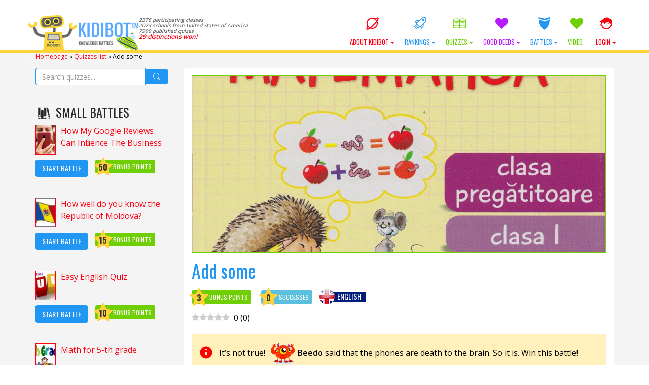

--- FILE ---
content_type: text/html; charset=UTF-8
request_url: https://kidibot.com/wp-admin/admin-ajax.php
body_size: -75
content:

{"lock":{"is":false,"pre":true}}

--- FILE ---
content_type: text/css
request_url: https://kidibot.com/wp-content/plugins/ai-consultant/assets/frontend.css?ver=2.6.1
body_size: 548
content:
/*
 * AI Consultant Frontend Styles
 * Version: 3.0.0
 */

.aic-section { margin-bottom: 30px; padding: 15px; background: #f9f9f9; border: 1px solid #ddd; }
            .aic-slide { margin-bottom: 15px; padding: 15px; background: white; border: 1px solid #ddd; position: relative; }
            .aic-slide-header { display: flex; justify-content: space-between; align-items: center; margin-bottom: 10px; cursor: move; padding: 10px; background: #f0f0f0; border-radius: 4px; }
            .aic-slide-header:hover { background: #e8e8e8; }
            .aic-slide-header .drag-handle { display: inline-block; margin-right: 10px; color: #999; font-size: 18px; cursor: move; }
            .aic-slide-header .drag-handle:hover { color: #555; }
            .aic-slide-fields { display: none; }
            .aic-slide.active .aic-slide-fields { display: block; }
            .aic-field-item { margin: 10px 0; padding: 10px; background: #f5f5f5; border-left: 3px solid #0073aa; position: relative; cursor: move; }
            .aic-field-item:hover { background: #eef5ff; border-left-color: #005a87; }
            .aic-field-item .drag-handle { display: inline-block; margin-right: 10px; color: #999; cursor: move; }
            .aic-file-item { margin: 5px 0; padding: 10px; background: #f0f0f0; border-left: 3px solid #46b450; }
            .ui-sortable-helper { opacity: 0.8; box-shadow: 0 5px 15px rgba(0,0,0,0.3); }
            .ui-sortable-placeholder { background: #fff9c4 !important; border: 2px dashed #ffc107 !important; visibility: visible !important; }

/* Stripe Card Element Styling - FIX pentru fundal alb */
.aic-stripe-card-element {
    background: #ffffff !important;
    border: 2px solid #e0e0e0 !important;
    border-radius: 8px !important;
    padding: 15px !important;
    margin: 15px 0 !important;
    box-shadow: 0 2px 4px rgba(0,0,0,0.1) !important;
}

.aic-stripe-card-element.StripeElement--focus {
    border-color: #667eea !important;
    box-shadow: 0 0 0 3px rgba(102,126,234,0.1) !important;
}

.aic-stripe-card-element.StripeElement--invalid {
    border-color: #dc3545 !important;
}

.aic-stripe-card-element.StripeElement--complete {
    border-color: #28a745 !important;
}

.aic-payment-field-label {
    display: block;
    font-weight: 600;
    color: #333;
    margin-bottom: 8px;
    font-size: 14px;
}

.aic-card-errors {
    color: #dc3545;
    font-size: 14px;
    margin-top: 10px;
    padding: 10px;
    background: #f8d7da;
    border-radius: 5px;
    display: none;
}

.aic-card-errors:not(:empty) {
    display: block;
}


--- FILE ---
content_type: text/css
request_url: https://kidibot.com/wp-content/themes/kiki2/style.css?ver=3421a13e7837a3fdb0fd4a3ac0829353
body_size: 10168
content:
/*
Theme Name:		Kidibot
Theme URI: 		https://www.kidibot.ro/
Version: 		0.1.10
Description: 	Simple Wordpress Theme.
Author: 		Valentin Mezo
Author URI:		https://startevo.com
Tags:			one-column, two-columns, three-columns, fixed-width, sticky-post, threaded-comments, microformats
Copyright 2016 Valentin Mezo <http://startevo.com>  All Rights Reserved.
*/
/**
 * 
 * @package Simple Framework
 */
 
/* Removes dotted line when focus */
:focus { outline: none; }
/* Document Body */
body{ color: #000; font-size: 16px; line-height: 24px; font-family: 'Open Sans', sans-serif; background: #fff; overflow-x: hidden;}
.wrapper {background: #f4f4f4;}
.home.simplu .wrapper,
.page-template-page-home-php .wrapper {background: #fff;}
#primary {margin-bottom: 30px; border-radius: 4px; overflow: hidden;}
#primary .content-wrapper {padding: 15px 15px 0 15px; border-radius: 4px; background: #fff; overflow: hidden;}
.home #primary {background: none;}
.breadcrumb {padding: 0 15px; font-size: 12px; margin: 0;}
.alert {margin-left: 15px; margin-right: 15px;}
.home .breadcrumb,
.page-template-page-home-php .breadcrumb {display: none;}
.pager {clear: both; overflow: hidden;}
.pager .next {float: left;}
.pager .previous {float: right;}
/* Links */
a, .btn, .wpProQuiz_button { color: #ff0012; text-decoration: none; -webkit-transition: all 0.3s ease; -moz-transition: all 0.3s ease; -o-transition: all 0.3s ease; transition: all 0.3s ease;}
a:hover, a:focus { color: #cc4625; text-decoration: none; outline: none; }
.entry-content a:link, .entry-content a:active, .entry-content a:visited { color: #ff0012; text-decoration: none; }
.entry-content a:hover { text-decoration: none; }
.navbar-default .dropdown:hover .dropdown-menu {display: block;}
.btn-buy {border:0; border-radius:0; color: #fff; text-transform: uppercase; background: #70ce04; font-family: 'Oswald', sans-serif;}
h1, h2, h3, h4, h5, h6 { color: #2196f3; font-family: 'Oswald', sans-serif;}
.copil .label.label-default { color: #fff; background: #ff0012;}
.parinte .label.label-default { color: #fff; background: #2196f3;}
.profesor .label.label-default { color: #fff; background: #70ce04;}
/* Font Styles */
.serif { font-family: Georgia, "Times New Roman", Times, serif; }
.sans-serif { font-family: "lucida sans", Verdana, Arial, Helvetica, sans-serif; }
/* Vertical Rhythm  */
.entry-meta { margin-bottom: 10px; }
p, pre, ul, ol, dl, dd, blockquote, address, table, fieldset, form, .gallery-row, .comment-list ul, .comment-list ol { margin-bottom: 20px; }
.sentry, .widget, .comment, .navigation-links { margin-bottom: 40px; }
.entry-meta {font-size: 12px;}
.entry-meta .entry-tags a { padding: 2px 3px; color: #fff; font-weight: 600; border-radius: 2px; background: #777;}
.entry-meta .entry-tags a:hover {background: #555;}


/* Modal login */
#after_login_popup .modal-content {overflow: hidden;}
#after_login_popup .modal-body {padding: 0;}
#after_login_popup .modal-logo,
#after_login_popup .modal-top-text,
#after_login_popup .modal-middle-text {padding: 15px;}
#after_login_popup .modal-logo .icon {margin: 0 auto; font-size: 30px; width: 60px; height: 60px; line-height: 60px; color: #fff; border-radius: 50%; background: #ff0012; display: block;}
#after_login_popup .modal-logo h4 {margin-bottom: 0; font-size: 30px; text-transform: uppercase; color: #ff0012;}
#after_login_popup .modal-top-text h5 {margin-top: 0; text-align: center; font-size: 20px;}
#after_login_popup .modal-middle-text ul {list-style: none; padding: 0;}
#after_login_popup .modal-middle-text ul li {padding-left: 20px; position: relative;}
#after_login_popup .modal-middle-text ul li strong {color: #b71bff;;}
#after_login_popup .modal-middle-text ul li::before {content: "\e802"; width: 10px; height: 10px; position: absolute; left: 0; top: 3px; color: #4497ed; font-size: 11px; font-family: 'fontello';}
#after_login_popup .modal-bottom-text .btn {padding: 15px; font-size: 20px; border-radius: 0;}
#after_login_popup .modal-content.success .modal-logo .icon {background: #70ce04;}
#after_login_popup .modal-content.success .modal-logo h4 {color: #70ce04;}


#children_hanging_popup .modal-content {overflow: hidden;}
#children_hanging_popup .modal-body {padding: 0;}
#children_hanging_popup .modal-logo,
#children_hanging_popup .modal-top-text,
#children_hanging_popup .modal-middle-text {padding: 15px;}
#children_hanging_popup .modal-logo .icon {margin: 0 auto; font-size: 30px; width: 60px; height: 60px; line-height: 60px; color: #fff; border-radius: 50%; background: #ff0012; display: block;}
#children_hanging_popup .modal-logo h4 {margin-bottom: 0; font-size: 30px; text-transform: uppercase; color: #ff0012;}
#children_hanging_popup .modal-top-text h5 {margin-top: 0; text-align: center; font-size: 20px; line-height: auto;}
#children_hanging_popup .modal-middle-text ul {list-style: none; padding: 0;}
#children_hanging_popup .modal-middle-text ul li {padding-left: 20px; position: relative;}
#children_hanging_popup .modal-middle-text ul li strong {color: #b71bff;;}
#children_hanging_popup .modal-middle-text ul li::before {content: "\e802"; width: 10px; height: 10px; position: absolute; left: 0; top: 3px; color: #4497ed; font-size: 11px; font-family: 'fontello';}
#children_hanging_popup .modal-bottom-text .btn {padding: 15px; font-size: 20px; border-radius: 0;}
#children_hanging_popup .modal-content.success .modal-logo .icon {background: #70ce04;}
#children_hanging_popup .modal-content.success .modal-logo h4 {color: #70ce04;}
#children_hanging_popup { z-index: 99999999;}


/* Logo */
#logo, #logo a { font-size: 28px; line-height: 30px; color: #000; font-weight: bold; }
#logo a:hover { color: #ff0012; text-decoration: none; }
#tagline { color: #333; }
/* Content */
/* Homepage */
.sidebar-homepage .wpum-password-form fieldset label,
.sidebar-homepage .wpum-profile-form fieldset label,
.sidebar-homepage .wpum-registration-form fieldset label,
.sidebar-homepage .wpum-update-password-form fieldset label { width: 100%; float: none;}
.sidebar-homepage .wpum-password-form fieldset div.field,
.sidebar-homepage .wpum-profile-form fieldset div.field,
.sidebar-homepage .wpum-registration-form fieldset div.field,
.sidebar-homepage .wpum-update-password-form fieldset div.field {width: 100%; float: none;}
.sidebar-homepage .fieldset-copil_select_1 .btn-group {width: 30%;}
.sidebar-homepage .widget-title {color: #ff0012;}
.page-template-page-profil-php .sidebar ul .label-points {margin:10px 0; clear: both;}
.header .user-login,
.header .facebook-login {margin-top: 25px;}
.header .user-login form { margin: 0;}
.header .wpum-login-form form input[type="email"],
.header .wpum-login-form form input[type="password"],
.header .wpum-login-form form input[type="text"],
.header .wpum-login-form form select, .wpum-login-form form textarea {width: 100%;}
.header .user-login .wpum-login-form form label {width: 100%; font-size: 12px; font-weight: normal;}
.header .user-login a { font-size: 12px; color: #2196f3;}
.header .user-login .btn {padding: 6px 0; text-align: center;}
.home .article h1 span {color: #ff0012;}
.home .article .icon { width: 60px; height: 60px; line-height: 60px; margin-top: 20px; font-size: 30px; text-align: center; color: #000; border-radius: 100%; background: #ffd338; display: block;}

/* Neews feed */
.news-feed .panel-default .panel-heading { color: #272727; line-height: 20px; background: #f9f9f9;}
.news-feed .panel-heading .avatar-wrapper {width: 30px; height: 30px; border: 1px solid #ff0012; border-radius: 200%; overflow: hidden; position: relative;}
.news-feed .panel-heading .avatar { max-width: 30px; position: absolute; left: 50%; top: 50%; -webkit-transform: translate(-50%,-50%); -moz-transform: translate(-50%,-50%); -ms-transform: translate(-50%,-50%); -o-transform: translate(-50%,-50%); transform: translate(-50%,-50%);}
.news-feed .feed-title strong { color: #2196f3;}
.news-feed .feed-date {font-size: 12px; color: #999; display: block;}
.news-feed .media img { width: 40px; border: 1px solid #ff0012;}
.news-feed .media .media-data {font-size: 12px; line-height: 16px; color: #999;}
.news-feed .media .media-data strong {font-weight: normal; color: #272727;}
.news-feed .feed-likes { padding-top: 10px; font-size: 14px; color: #2196f3;}
.news-feed .panel-footer { font-size: 14px; background: #fff;}
.news-feed .panel-footer a {color: #272727;}
.news-feed .panel-footer a:hover {color: #2196f3;}

/* Top filter */
.top-filter {padding: 0 0 10px 0; margin-bottom: 30px; border-bottom: 1px solid #eaeaea;}
.top-filter .category-title {margin: 0;}
.top-filter .mode-sorter.col-xs-12 {padding-top:10px;}
.top-filter .mode-sorter-btn {color: inherit; font-size: 0.8em; padding-left:5px; padding-right:5px;}
.top-filter .mode-sorter-btn.active {font-weight:bold}
.top-filter .mode-sorter-btn:hover, .top-filter .mode-sorter-btn:focus {color: #ff0012;}
.top-filter .mode-sorter-btn .icon {font-size:0.8em; border: 1px solid #333; margin-right:5px}
.top-filter .mode-sorter-btn.active .icon {}
.top-filter .mode-sorter-btn:hover .icon, .top-filter .mode-sorter-btn:focus .icon {border: 1px solid #ff0012;}
.top-filter .mode-sorter-btn:hover .icon.icon-empty-chkbox:before, .top-filter .mode-sorter-btn:focus .icon.icon-empty-chkbox:before {content: '\e802'; color: #ff0012;}
.top-filter .mode-sorter-btn .icon-empty-chkbox:before {content: "";}
.top-filter .mode-sorter>.mode-sorter-btn:last-child:not(:first-child) {padding-right:0px}

.category .post {padding-bottom: 30px; transition: all 0.2s ease;}
.category .post .entry-title {margin-top: 0; margin-bottom: 20px;}
.category .post.mode-grid .post-thumb {width: 100%;}
.category .post.mode-grid .post-thumb .book-cover {width: 100%; min-height: 270px; margin-bottom: 15px; overflow: hidden; position: relative;}
.category .post.mode-grid .post-thumb .wp-post-image {width: 100%; min-height: 270px; float: none; transition: all 0.3s ease;}
.category .post.mode-grid .post-thumb .wp-post-image:hover {transform: scale(1.05);}
.category .post.mode-grid .post-thumb .btn-buy {position: absolute; left: 0; right: 0; bottom: 0;}
.category .post.mode-grid .post-detail {width: 100%; text-align: center;}
.category .post.mode-grid .post-detail .entry-summary {display: none;}
.category .post.mode-grid .post-detail .entry-title {font-size: 18px; display: block; height: 40px; line-height: 20px; overflow: hidden;}
.category .post.mode-grid .post-detail .label {display: block; margin-right: 0; padding-left: 0.3em; color: #000; background: none}
.category .post.mode-grid .post-detail .label span { width: 30px ; height: 20px; line-height: 1; color: #000; position: relative; z-index: 99; left: auto; top: auto; font-size: 12px; display: inline-block;}
.category .post.mode-grid .post-detail .label span:after {content: '\e815'; width: 20px; height: 20px; line-height: 20px; font-size: 30px; color: #FFD338; font-family: "fontello"; position: absolute; left: 0; top: -5px; z-index: -1;}
.category .post.mode-grid .post-detail .label:before {display: none;}
.category .post.mode-grid .post-detail .label.label-success {margin-bottom: 0;}
.category .post.mode-grid .post-detail .label-language {display: none;}
.category .post.mode-grid .post-detail .entry-meta {margin: 0;}
.category .post.mode-grid .post-detail .btn-default {display: block;}

.category .post-recommend {padding-bottom: 30px; transition: all 0.2s ease;}
.category .post-recommend .entry-title {margin-top: 0; margin-bottom: 20px;}
.category .post-recommend.mode-grid .post-thumb {width: 100%;}
.category .post-recommend.mode-grid .post-thumb .book-cover {width: 100%; min-height: 270px; overflow: hidden; position: relative}
.category .post-recommend.mode-grid .post-thumb .wp-post-image {width: 100%; min-height: 270px; float: none; transition: all 0.3s ease;}
.category .post-recommend.mode-grid .post-thumb .wp-post-image:hover {transform: scale(1.05);}
.category .post-recommend.mode-grid  .post-thumb .btn-buy {position: absolute; left: 0; right: 0; bottom: 0;}
.category .post-recommend.mode-grid .post-detail {width: 100%; text-align: center;}
.category .post-recommend.mode-grid .post-detail .entry-summary {display: none;}
.category .post-recommend.mode-grid .post-detail .entry-title {font-size: 18px; display: block; height: 40px; line-height: 20px; overflow: hidden;}
.category .post-recommend.mode-grid .post-detail .label {display: block; margin-right: 0; padding-left: 0.3em; color: #000; background: none}
.category .post-recommend.mode-grid .post-detail .label span { width: 30px ; height: 20px; line-height: 1; color: #000; position: relative; z-index: 99; left: auto; top: auto; font-size: 12px; display: inline-block;}
.category .post-recommend.mode-grid .post-detail .label span:after {content: '\e815'; width: 20px; height: 20px; line-height: 20px; font-size: 30px; color: #FFD338; font-family: "fontello"; position: absolute; left: 0; top: -5px; z-index: -1;}
.category .post-recommend.mode-grid .post-detail .label:before {display: none;}
.category .post-recommend.mode-grid .post-detail .label.label-success {margin-bottom: 0;}
.category .post-recommend.mode-grid .post-detail .label-language {display: none;}
.category .post-recommend.mode-grid .post-detail .entry-meta {margin: 0;}
.category .post-recommend.mode-grid .post-detail .btn-default {display: block;}

.category .sticky-posts {margin-bottom: 30px; overflow: hidden; background: #fbfbfb;}
.category .sticky-posts .block-title {color: #ff0012;}
.category .sticky-posts .post {border: 0; padding-bottom: 15px; margin-bottom: 15px;}
.category .sticky-posts .article .book-cover {border-color: #ff0012;}

/* Article */
.article .label {margin-bottom: 15px; font-size: 90%; display: inline-block;}
.blog .article {margin-bottom: 30px;}
.article .book-cover {border: 1px solid #70ce04; float: left; margin: 3px 15px 15px 0;}

.blog .article .book-cover,
.category .article .book-cover {margin: 0 15px 15px 0; width: 100%;}
.single .category .article .book-cover {margin: 0 15px 15px 0; width: 100%; height: 350px; background-position:  center; background-size: cover;}

.article .book-cover img {margin: 0 auto; max-height: 350px; width: auto;}
.article .book-cover a {position: relative; display: block;}
.article .book-cover .btn {display: block; position: absolute; left: 0; right: 0; bottom: 0;}
.related-articles {margin: 15px 0; padding: 15px 0;}
.related-articles ul {margin: 0; padding: 0; list-style: none; text-align: center;}
.related-articles ul img {margin: 0 auto;}
.page-template-page-authors-php ol {max-width: 460px;}
.single .category .post .alert {margin-left: 0; margin-right: 0;}


/* Sidebar */
.home .sidebar .widget_search {padding-top: 15px;}
.sidebar .widget img {max-width: 100%; height: auto;}
.sidebar .widget-title { color: #272727; text-transform: uppercase;}
.sidebar ul {margin: 0; padding: 0; list-style: none;}
.sidebar ul .post-title {margin-bottom: 5px;}
.sidebar ul li {padding-bottom: 10px; margin-bottom: 10px; border-bottom: 1px solid #ccc;}
.sidebar ul .label-points {margin-left: 15px; display: inline-block;}
.sidebar ul .btn { clear: both; display: inline-block; float: left;}
.sidebar ul .label-points {float: left;}
.sidebar ul .entry-meta { float: left;}
.sidebar .widget_recent_entries li { margin-bottom: 20px; clear: both; overflow: hidden;}
.sidebar .widget_recent_entries .wp-post-image {width: 40px; height: auto; margin: 0 10px 10px 0; border: 1px solid #ff0012; float: left;}
.sidebar .widget_recent_entries .tags a { padding: 0 3px; margin: 0 5px 3px 0; font-size: 11px; font-weight: 600; color: #fff; border-radius: 2px; background: #777; display: inline-block;}
.sidebar .widget_recent_entries .tags a:hover {background: #272727;}

/* Navigation links  */
.pager li > a, .pager li > span {border-radius: 3px;}
.single-page-navigation .pager {margin-bottom: 0; padding: 15px 0; background: #272727;}
.single-page-navigation li a {border: 0; color: #fff; background: none;}
.single-page-navigation li a:hover,
.single-page-navigation li a:focus { color: #fff; background: #ff0012;}
.single-page-navigation li.previous {float: left; text-align: left;}
.single-page-navigation li.next {float: right; text-align: right;}
/* Forms */
.wrapper .btn,
.wrapper .btn:focus {outline: none;}
.btn-facebook { color: #fff; background: #415DAE; border-color: #415DAE; text-transform: uppercase; font-family: 'Oswald', sans-serif;}
.btn-facebook:hover,
.btn-facebook:focus { color: #fff; background: #344e98;}
.btn.btn-info {color: #fff;}
.label-success {background: #70ce04;}

form .form-control { border-color: #2196f3;}
form .btn-default,
.btn-default,
.entry-content a.btn-default,
.entry-content .wpProQuiz_button { color: #fff; border-radius: 3px!important; background: #2196f3!important; box-shadow: none!important; border-color: #2196f3!important; text-transform: uppercase; font-family: 'Oswald', sans-serif;}
.entry-content.article .wpProQuiz_button { height: auto !important; margin: 0 !important; padding: 25px 50px !important; font-size: 25px; border-color: #449d44 !important; background: #449d44 !important; clear: both;}
form .btn-default:hover,
form .btn-default:focus,
.entry-content a.btn-default:hover,
.btn-default:hover,
.btn-default:focus,
.entry-content .wpProQuiz_button:hover { color: #fff; border-color: #70ce04 !important; background: #70ce04 !important;}
.btn-info {border-color: #2196f3; background-color: #2196f3;}
.btn-info:hover {border-color: #2196f3; background-color: #2196f3; opacity: 0.8;}
.btn-info.active {border-color: #1f8ee6; background-color: #1f8ee6;}
.btn-danger {color: #fff; text-transform: uppercase; border-color: #ff0012; background: #ff0012;}
.btn-success {color: #fff; text-transform: uppercase; border-color: #70ce04; background: #70ce04;}
.btn-success:hover {border-color: #449d44; background: #449d44;}

form .input-text,
form .input-email { background: #fff; background-image: none; border: 1px solid #2196f3; border-radius: 4px; box-shadow: 0 1px 1px rgba(0, 0, 0, 0.075) inset; color: #555; display: block; font-size: 14px; height: 34px; line-height: 1.42857; padding: 6px 12px; transition: border-color 0.15s ease-in-out 0s, box-shadow 0.15s ease-in-out 0s; width: 100%;}
form .input-text:focus,
form .input-email:focus { border-color: #66afe9; box-shadow: 0 1px 1px rgba(0, 0, 0, 0.075) inset, 0 0 8px rgba(102, 175, 233, 0.6);}
form .button {background: #2196f3; color: #fff; border: 1px solid transparent; border-radius: 3px; cursor: pointer; display: inline-block; font-size: 14px;  font-weight: 400; line-height: 1.42857; margin-bottom: 0; padding: 6px 12px; text-align: center; text-transform: uppercase; vertical-align: middle; white-space: nowrap; font-family: 'Oswald', sans-serif; cursor: pointer;}
form .button:hover,
form .button:focus { background: #2196f3;}

.label.label-points { padding-left: 35px; padding-top: 5px; padding-bottom: 5px; line-height: normal; margin-right: 15px; position: relative; font-size: 12px; font-weight: 300; text-transform: uppercase; font-family: 'Oswald', sans-serif;}
.label.label-points:before {content: '\e815'; width: 40px; height: 40px; line-height: 40px; font-size: 40px; color: #FFD338; font-family: "fontello"; position: absolute; left: -5px; top: -5px;}
.label.label-points span { width: 30px; height: 30px; line-height: 30px; text-align: center; font-weight: 700; color: #333; font-size: 16px; position: absolute; left: 0; top: 0px;}

.label.label-language {padding-left: 30px; position: relative; font-weight: 300; text-transform: uppercase; font-family: 'Oswald', sans-serif; background: #ff0012;}
.label.label-language:before { content: ''; width: 30px; height: 30px; position: absolute; left: -5px; top: -5px; border-radius: 50%; background: url(library/media/images/ro.png) no-repeat center center; background-size: cover;}

.label.label-language.label-en { background: #011c79;}
.label.label-language.label-en:before {background: url(library/media/images/en.png) no-repeat center center;}

.label.label-language.label-it { background: #01cb6b;}
.label.label-language.label-it:before {background: url(library/media/images/it.png) no-repeat center center;}

.label.label-author,
.label.label-author:link {padding-left: 35px; padding-top: 5px; padding-bottom: 5px; font-weight: 300; color: #000; background: #FFD338; position: relative; font-family: 'Oswald', sans-serif;}
.label.label-author i {width: 30px; height: 30px; line-height: 30px; font-size: 30px; color: #2196f3; position: absolute; left: -5px; top: -5px; }

/* Quiz */
.entry-content .wpProQuiz_text {clear: both;}
.entry-content .wpProQuiz_question_text { font-size: 24px; color: #2196f3; font-family: 'Oswald', sans-serif;}
.entry-content .wpProQuiz_questionList {padding: 0!important; border: 0!important; background: none!important;}
.entry-content .wpProQuiz_questionListItem { margin-bottom: 15px!important; padding: 10px!important; border: 1px solid #ddd!important; border-radius: 4px; position: relative;}
.entry-content .wpProQuiz_questionListItem:after { width: 14px; height: 14px; line-height: 14px; font-size: 11px; position: absolute; top: 50%; right: 15px; margin-top: -7px; font-family: "fontello";}
.entry-content .wpProQuiz_questionListItem:hover {background: #f4f4f4;}
.entry-content .wpProQuiz_questionListItem label {display: block;}
.entry-content .wpProQuiz_question_page { font-size: 14px; color: #272727; font-family: 'Oswald', sans-serif; float: left;}
.entry-content .wpProQuiz_answerCorrect { color: #fff!important; background: #70ce04!important;}
.entry-content .wpProQuiz_answerIncorrect { color: #fff!important; background: #ff0012!important;}
.entry-content .wpProQuiz_response { padding: 10px!important;}
.entry-content .wpProQuiz_answerCorrect.wpProQuiz_questionListItem:after {content:'\e802';}
.entry-content .wpProQuiz_answerIncorrect.wpProQuiz_questionListItem:after {content:'\e80e';}
.entry-content .wpProQuiz_time_limit .wpProQuiz_progress { background-color: #ff0012!important;}
.entry-content .wpProQuiz_button.wpProQuiz_QuestionButton { border-color: #70ce04!important; background-color: #70ce04!important;}
.entry-content .wpProQuiz_button.wpProQuiz_QuestionButton:hover { border-color: #779b16!important; background-color: #779b16!important;}
.entry-content .wpProQuiz_header {text-transform: uppercase; font-size: 24px;}
.entry-content .wpProQuiz_catOverview {display: none;}
#wpum-account-forms-tabs ul {padding: 0; border-bottom: 1px solid #ddd; font-family: 'Oswald', sans-serif;}
#wpum-account-forms-tabs ul li {margin: 0 0 -1px 0;}
#wpum-account-forms-tabs ul li a {display: inline-block;}
#wpum-account-forms-tabs ul li.active a { color: #555; border: 1px solid #ddd; border-bottom: 1px solid #fff; background: #fff;}
.wpProQuiz_toplist img {max-width: 80px; border-radius: 50%;}
table thead tr th,
.table > thead > tr > th {color: #fff; text-transform: uppercase; font-family: 'Oswald', sans-serif; border: 0; background: #272727;}
table .scoala {display: block;}
table .badge { padding: 0; margin: 2px; border-radius: 200px; border: 0;}
.article table .avatar { width: 30px; height: 30px; border: 1px solid #ff0012; border-radius: 50%;}
table .table-name { display: block;}
.nav.nav-tabs { font-family: 'Oswald', sans-serif;}
.nav.nav-tabs li.active a {color: #000;}


/* Latest */
.last-quizs {padding-bottom: 30px;}
.last-quizs .section-title { margin-bottom: 30px;}
.last-quizs .section-title span { display: block; font-size: 50%;}
.last-quizs .slider-carousel .quiz-wrapper {padding: 15px; text-align: center; border-radius: 3px; border: 1px solid #f4f4f4; background: #fff; box-shadow: 0 1px 5px -1px rgba(0,0,0,0.13); transition: all 0.2s ease; display: block;}
.last-quizs .slider-carousel .quiz-wrapper:hover {box-shadow: 0 2px 10px -2px rgba(0,0,0,0.2);}
.last-quizs .slider-carousel .quiz-wrapper img {margin: 0 auto;}
.last-quizs .slider-carousel .quiz-wrapper .quiz-title { height: 40px; margin: 10px 0; font-size: 14px; line-height: 20px; overflow: hidden; display: block;}
.last-quizs .slider-carousel .quiz-wrapper .label {display: block; margin-right: 0; padding-left: 0.3em; color: #000; background: none}
.last-quizs .slider-carousel .quiz-wrapper .label span {width: 30px; height: 20px; line-height: 1; color: #000; position: relative; z-index: 99; left: auto; top: auto; font-size: 12px; display: inline-block;}
.last-quizs .slider-carousel .quiz-wrapper .label span:after {content: '\e815'; width: 20px; height: 20px; line-height: 20px; font-size: 30px; color: #FFD338; font-family: "fontello"; position: absolute; left: 0; top: -5px; z-index: -1;}
.last-quizs .slider-carousel .quiz-wrapper .label:before {display: none;}
.last-quizs .slider-carousel .quiz-wrapper .label.label-success {margin-bottom: 0;}

/* Block shop */
.article .block-shop {padding-bottom: 30px; text-align: center;}
.article .block-shop .image-wrapper {margin-bottom: 10px; border: 1px solid #ddd; transition: all 0.2s ease;}
.article .block-shop .image-wrapper:hover {box-shadow: 0 25px 35px -5px rgba(0,0,0,0.1); opacity: 0.9;}
.article .block-shop h2 {margin: 0; font-size: 14px; color: #7b858a; font-family: 'Open Sans', sans-serif;}
.article .block-shop .price {margin-bottom: 5px; font-size: 18px; font-family: 'Oswald', sans-serif; display: block; padding: 5px;}
@media all and (max-width : 767px) { 
	.article .block-shop:nth-child(2n+1){clear:left;}
	.article .block-shop h2 {font-size: 12px;}	
}

/* Footer */
.footer-bar {padding: 90px 0; background: #ebebeb url(library/media/images/footer-bg.png);}
.footer-bar h4 {text-transform: uppercase; color: #4e4e4e;}
.footer { padding: 45px 0; clear: both; color: #fff; font-family: 'Oswald', sans-serif; background: #2196f3; }
.footer a { color: #fff;}
.footer p { margin: 0;}
.footer .footer-menu { text-transform: uppercase;}
.footer .footer-menu .menu-user,
.footer .footer-menu .menu-logout {display: none;}
.footer .social-links a { width: 40px; height: 40px; line-height: 40px; text-align: center; color: #634c7a; border-radius: 3px; background: #fff;}
.footer .partners { text-align: right;}
.footer .partners h4 { margin-top: 0; color: #fff; text-transform: uppercase;}
.footer .partners img { display: inline-block;}
.footer .downloads {text-align: right;}
.footer .downloads img {margin: 0 15px 15px 0;}
.parteners-bar { padding: 20px 0 40px 0;  color: #fff; background: #333;}
.parteners-bar h4 {color: #fff;}
.parteners-bar img {display: inline-block; margin: 0 5px 5px 0;}
/* Basic Alignments */
.article img {max-width: 100%; height: auto;}
.alignleft { float: left; }
.alignright { float: right; }
.aligncenter { margin-left: auto; margin-right: auto; display: block; clear: both; }
img.alignleft { float: left; margin: 3px 15px 15px 0; }
img.alignright { float: right; margin: 3px 0 15px 15px;}
.iframe-wrapper {position: relative; padding-bottom: 56.25%; /* 16:9 */	padding-top: 25px;	height: 0;}
.iframe-wrapper iframe  {width: 100%; height: 100%; position: absolute; top: 0; left: 0;}
/* Mobile */
/* Media queries for responsive design
--------------------------------------------- */
@media all and (max-width : 1200px) { 
	.navbar .navbar-nav li a {padding-left: 6px; padding-right: 6px;}
	.category .post.mode-grid .post-thumb .book-cover {min-height: 190px;}
	.category .post.mode-grid .post-thumb .wp-post-image {min-height: 190px;}
}
@media all and (max-width : 980px) { 
	.navbar .navbar-brand img {max-height: 70%;}
	.navbar #logo a.social {position: absolute; right: -20px; z-index: 99;}
	#logo a.total_points {display: none;}

	.navbar .navbar-nav {margin-top: 0;}
	.navbar-nav > li > a {overflow: hidden; line-height: inherit;}
	.navbar .navbar-nav .icon {float: left; padding: 0; margin-right: 10px;}

	.navbar .navbar-brand {height: 60px;}
	.navbar .navbar-nav.navbar-login li a.dropdown-toggle {display: none;}
	.navbar .navbar-nav li .#logo .total_points {position: relative; top: auto; left: auto; float: none; border: 0;}
	.navbar .navbar-nav.navbar-login li .dropdown-menu {position: relative; top: auto; left: auto; float: none; display: block;}
	.navbar .navbar-nav li a.dropdown-toggle {display: inline-block; position: static;}
	.navbar .navbar-nav li a.dropdown-toggle .caret {position: absolute; right: 15px; top:  25px; pointer-events: none;}
	.navbar .navbar-nav li.open a.dropdown-toggle .caret {transform: rotate(-180deg);}
	/* Second level */
	.navbar-default .dropdown:hover .dropdown-menu {display: none;}
	.navbar-default .dropdown.open .dropdown-menu {display: block;}
	.navbar-default .navbar-nav > .open > a,
	.navbar-default .navbar-nav > .open > a:focus,
	.navbar-default .navbar-nav > .open > a:hover {background: none;}
	.navbar .navbar-nav li .dropdown-menu li.menu-item-has-children a {display: inline-block;}
	.navbar .navbar-nav li .dropdown-menu li.menu-item-has-children:hover a {background: none;}
	.navbar .navbar-nav li .dropdown-menu li.menu-item-has-children a:before {display: none;}
	.navbar .navbar-nav li .dropdown-menu li.menu-item-has-children {position: relative;}
	.navbar .navbar-nav li .dropdown-menu li.menu-item-has-children:before {content: '\e81e'; position: absolute; right: 15px; top: 10px; transform: rotate(-90deg); font-family: 'fontello';}
	.navbar .navbar-nav li .dropdown-menu li.menu-item-has-children:hover ul {display: none;}
	.navbar .navbar-nav li .dropdown-menu li.menu-item-has-children ul { position: relative; right: auto; top: auto; display: none; opacity: 1;}
	.navbar .navbar-nav li .dropdown-menu li.menu-item-has-children.open ul {display: block;}
	.navbar .navbar-nav li .dropdown-menu li.menu-item-has-children ul a {display: block; background: none;}
	
}
@media all and (max-width : 767px) { 
	body {font-size: 14px; line-height: 20px;}
	.navbar #logo a.social {width: 40px; text-align: center; top: 10px; right: 0; left: 0; margin: 0 auto;}
	.article .entry-title { clear: both;}
	.header .user-login form {margin: 15px 0;}
	.wpum-login-form form input[type="email"],
	.wpum-login-form form input[type="password"],
	.wpum-login-form form input[type="text"],
	.wpum-login-form form select,
	.wpum-login-form form textarea {float: none;}

	.home .nav.nav-tabs li a {padding: 10px; font-size: 13px;}
		
	.top-filter {display: none;}
	.category .post {padding-left: 0; padding-right: 0;}
	.category .post.mode-grid .post-detail .entry-title {height: auto;}
	.category .post.mode-grid .post-detail .label-success {float: left;}
	.category .post.mode-grid .post-detail .label-info {float: right;}
	.category .post.mode-grid .post-detail .entry-footer {clear: both;}
	.entry-content.article .wpProQuiz_button {width: 100%;}

	.article .book-cover img {max-height: none;}
	
	.h1, h1 {font-size: 30px;}
	.h2, h2 {font-size: 24px;}
	.h3, h3 {font-size: 20px;}
	.footer {padding: 15px 0;}
	.footer .downloads {padding-top: 15px; text-align: left;}
	.footer .downloads img {margin-right: 10px; margin-bottom: 0;}
}
/* These empty css selectors are temporarily here for compatiability with the WordPress theme repository checklist. */
.aligncenter {} .alignleft {} .alignright {} .wp-caption {} .wp-caption-text {}

.row-height {display: table; table-layout: fixed; height: 100%; width: 100%;}
.col-height {display: table-cell; float: none !important; height: 100%;}
.col-top {vertical-align: top;}
.col-middle {vertical-align: middle;}
.col-bottom {vertical-align: bottom;}

@media (min-width: 480px) {
    .row-xs-height {display: table; table-layout: fixed; height: 100%; width: 100%;}
    .col-xs-height {display: table-cell; float: none !important; height: 100%;}
    .col-xs-top {vertical-align: top;}
    .col-xs-middle {vertical-align: middle;}
    .col-xs-bottom {vertical-align: bottom;}
}

@media (min-width: 768px) {
    .row-sm-height {display: table; table-layout: fixed; height: 100%; width: 100%;}
    .col-sm-height {display: table-cell; float: none !important; height: 100%;}
    .col-sm-top {vertical-align: top;}
    .col-sm-middle {vertical-align: middle;}
    .col-sm-bottom {vertical-align: bottom;}
}

@media (min-width: 992px) {
    .row-md-height { display: table; table-layout: fixed; height: 100%; width: 100%;}
    .col-md-height {display: table-cell; float: none !important; height: 100%;}
    .col-md-top {vertical-align: top;}
    .col-md-middle {vertical-align: middle;}
    .col-md-bottom {vertical-align: bottom;}
}

@media (min-width: 1200px) {
    .row-lg-height {display: table; table-layout: fixed; height: 100%; width: 100%;}
    .col-lg-height {display: table-cell; float: none !important; height: 100%;}
    .col-lg-top {vertical-align: top;}
    .col-lg-middle {vertical-align: middle;}
    .col-lg-bottom {vertical-align: bottom;}
}


/*!
 * Bootstrap-select v1.12.1 (http://silviomoreto.github.io/bootstrap-select)
 *
 * Copyright 2013-2016 bootstrap-select
 * Licensed under MIT (https://github.com/silviomoreto/bootstrap-select/blob/master/LICENSE)
 */select.bs-select-hidden,select.selectpicker{display:none!important}.bootstrap-select{width:220px\9}.bootstrap-select>.dropdown-toggle{width:100%;padding-right:25px;z-index:1}.bootstrap-select>.dropdown-toggle.bs-placeholder,.bootstrap-select>.dropdown-toggle.bs-placeholder:active,.bootstrap-select>.dropdown-toggle.bs-placeholder:focus,.bootstrap-select>.dropdown-toggle.bs-placeholder:hover{color:#999}.bootstrap-select>select{position:absolute!important;bottom:0;left:50%;display:block!important;width:.5px!important;height:100%!important;padding:0!important;opacity:0!important;border:none}.bootstrap-select>select.mobile-device{top:0;left:0;display:block!important;width:100%!important;z-index:2}.error .bootstrap-select .dropdown-toggle,.has-error .bootstrap-select .dropdown-toggle{border-color:#b94a48}.bootstrap-select.fit-width{width:auto!important}.bootstrap-select:not([class*=col-]):not([class*=form-control]):not(.input-group-btn){width:220px}.bootstrap-select .dropdown-toggle:focus{outline:thin dotted #333!important;outline:5px auto -webkit-focus-ring-color!important;outline-offset:-2px}.bootstrap-select.form-control{margin-bottom:0;padding:0;border:none}.bootstrap-select.form-control:not([class*=col-]){width:100%}.bootstrap-select.form-control.input-group-btn{z-index:auto}.bootstrap-select.form-control.input-group-btn:not(:first-child):not(:last-child)>.btn{border-radius:0}.bootstrap-select.btn-group:not(.input-group-btn),.bootstrap-select.btn-group[class*=col-]{float:none;display:inline-block;margin-left:0}.bootstrap-select.btn-group.dropdown-menu-right,.bootstrap-select.btn-group[class*=col-].dropdown-menu-right,.row .bootstrap-select.btn-group[class*=col-].dropdown-menu-right{float:right}.form-group .bootstrap-select.btn-group,.form-horizontal .bootstrap-select.btn-group,.form-inline .bootstrap-select.btn-group{margin-bottom:0}.form-group-lg .bootstrap-select.btn-group.form-control,.form-group-sm .bootstrap-select.btn-group.form-control{padding:0}.form-inline .bootstrap-select.btn-group .form-control{width:100%}.bootstrap-select.btn-group.disabled,.bootstrap-select.btn-group>.disabled{cursor:not-allowed}.bootstrap-select.btn-group.disabled:focus,.bootstrap-select.btn-group>.disabled:focus{outline:0!important}.bootstrap-select.btn-group.bs-container{position:absolute;height:0!important;padding:0!important}.bootstrap-select.btn-group.bs-container .dropdown-menu{z-index:1060}.bootstrap-select.btn-group .dropdown-toggle .filter-option{display:inline-block;overflow:hidden;width:100%;text-align:left}.bootstrap-select.btn-group .dropdown-toggle .caret{position:absolute;top:50%;right:12px;margin-top:-2px;vertical-align:middle}.bootstrap-select.btn-group[class*=col-] .dropdown-toggle{width:100%}.bootstrap-select.btn-group .dropdown-menu{min-width:100%;-webkit-box-sizing:border-box;-moz-box-sizing:border-box;box-sizing:border-box}.bootstrap-select.btn-group .dropdown-menu.inner{position:static;float:none;border:0;padding:0;margin:0;border-radius:0;-webkit-box-shadow:none;box-shadow:none}.bootstrap-select.btn-group .dropdown-menu li{position:relative}.bootstrap-select.btn-group .dropdown-menu li.active small{color:#fff}.bootstrap-select.btn-group .dropdown-menu li.disabled a{cursor:not-allowed}.bootstrap-select.btn-group .dropdown-menu li a{cursor:pointer;-webkit-user-select:none;-moz-user-select:none;-ms-user-select:none;user-select:none}.bootstrap-select.btn-group .dropdown-menu li a.opt{position:relative;padding-left:2.25em}.bootstrap-select.btn-group .dropdown-menu li a span.check-mark{display:none}.bootstrap-select.btn-group .dropdown-menu li a span.text{display:inline-block}.bootstrap-select.btn-group .dropdown-menu li small{padding-left:.5em}.bootstrap-select.btn-group .dropdown-menu .notify{position:absolute;bottom:5px;width:96%;margin:0 2%;min-height:26px;padding:3px 5px;background:#f5f5f5;border:1px solid #e3e3e3;-webkit-box-shadow:inset 0 1px 1px rgba(0,0,0,.05);box-shadow:inset 0 1px 1px rgba(0,0,0,.05);pointer-events:none;opacity:.9;-webkit-box-sizing:border-box;-moz-box-sizing:border-box;box-sizing:border-box}.bootstrap-select.btn-group .no-results{padding:3px;background:#f5f5f5;margin:0 5px;white-space:nowrap}.bootstrap-select.btn-group.fit-width .dropdown-toggle .filter-option{position:static}.bootstrap-select.btn-group.fit-width .dropdown-toggle .caret{position:static;top:auto;margin-top:-1px}.bootstrap-select.btn-group.show-tick .dropdown-menu li.selected a span.check-mark{position:absolute;display:inline-block;right:15px;margin-top:5px}.bootstrap-select.btn-group.show-tick .dropdown-menu li a span.text{margin-right:34px}.bootstrap-select.show-menu-arrow.open>.dropdown-toggle{z-index:1061}.bootstrap-select.show-menu-arrow .dropdown-toggle:before{content:'';border-left:7px solid transparent;border-right:7px solid transparent;border-bottom:7px solid rgba(204,204,204,.2);position:absolute;bottom:-4px;left:9px;display:none}.bootstrap-select.show-menu-arrow .dropdown-toggle:after{content:'';border-left:6px solid transparent;border-right:6px solid transparent;border-bottom:6px solid #fff;position:absolute;bottom:-4px;left:10px;display:none}.bootstrap-select.show-menu-arrow.dropup .dropdown-toggle:before{bottom:auto;top:-3px;border-top:7px solid rgba(204,204,204,.2);border-bottom:0}.bootstrap-select.show-menu-arrow.dropup .dropdown-toggle:after{bottom:auto;top:-3px;border-top:6px solid #fff;border-bottom:0}.bootstrap-select.show-menu-arrow.pull-right .dropdown-toggle:before{right:12px;left:auto}.bootstrap-select.show-menu-arrow.pull-right .dropdown-toggle:after{right:13px;left:auto}.bootstrap-select.show-menu-arrow.open>.dropdown-toggle:after,.bootstrap-select.show-menu-arrow.open>.dropdown-toggle:before{display:block}.bs-actionsbox,.bs-donebutton,.bs-searchbox{padding:4px 8px}.bs-actionsbox{width:100%;-webkit-box-sizing:border-box;-moz-box-sizing:border-box;box-sizing:border-box}.bs-actionsbox .btn-group button{width:50%}.bs-donebutton{float:left;width:100%;-webkit-box-sizing:border-box;-moz-box-sizing:border-box;box-sizing:border-box}.bs-donebutton .btn-group button{width:100%}.bs-searchbox+.bs-actionsbox{padding:0 8px 4px}.bs-searchbox .form-control{margin-bottom:0;width:100%;float:none}
.noty_bar{max-width: 800px;}
.noty_message {clear: both; overflow: hidden;}
.noty_text {font-size: 13px; line-height: 20px;}
.noty_buttons { padding: 15px; text-align: center; clear: both;}
.noty_buttons .btn {color: #fff;}

.footer-ribbon { position: fixed; left: 0; bottom: 0; z-index: 99999;}

table.premii {
    font-family: arial, sans-serif;
    border-collapse: collapse;
    width: 100%;
}

table.premii td, table.premii th {
    border: 1px solid #dddddd;
    text-align: left;
    padding: 8px;
}

table.premii tr:nth-child(even) {
    background-color: #dddddd;
}
.footer-ribbon img {max-width: 100%; height: auto;}
@media all and (max-width : 767px) { 
	.footer-ribbon { max-width: 260px;}
}


#logo .total_points {float: left; color: #666; font-size: 10px; margin-top: 15px; line-height: 1.1em; position: relative;}
#logo .total_points > b {font-size: 1.2em; z-index: 999999; position: relative; background-color: #fff; padding: 0 4px; border-radius: 5px;}
#logo .total_points em {display: inline-block; min-width: 100px;}
#logo .total_points a {font-size: 12px; line-height: inherit; color: #ff0012;}
#logo .total_points .premii-img {position: absolute; bottom: 15px; right: -30px;}
.copil #logo .total_points,
.parinte #logo .total_points,
.profesor #logo .total_points {margin-top: 10px;}
.fixed-register {width: 100%; text-align: center; font-size: 12px; background: #43fe01; position: fixed; left: 0; right: 0; bottom: 0; z-index: 999;}
.fixed-register a {padding: 5px 10px; display: block; color: #000; font-weight: 600;}
.chrome-extension {margin: 0; padding: 15px; text-align: center; position: fixed; top: 0; width: 100%; z-index: 999999; border: 0; border-radius: 0; background: #FFD338;}
.chrome-extension a {color: #000;}
.pum-theme-cutting-edge .popmake-content {padding: 10px 0 5px 0; text-align: center; font-size: 13px; font-weight: 600;}
.pum-theme-cutting-edge .popmake-content a {color: #000;}
@media all and (min-width : 768px) {
	.pum-overlay-disabled {display: none !important;}
}
@media all and (max-width : 1199px) { 
	#logo .total_points .premii-img {display: none;}
	#logo .total_points a {font-size: 10px;}
}
@media all and (max-width : 991px) { 
	#logo .total_points {font-size: 8px; padding-top: 10px; margin-top: 0;}
	.navbar-default .navbar-collapse {clear: both; border-color: #ffd338;;}
	.navbar .navbar-nav.navbar-login {float: right !important;}
}
@media all and (max-width : 767px) { 
	.navbar .navbar-nav,
	.navbar .navbar-nav.navbar-login {float: none !important;}
	.fixed-register {width: 100%;}
}
@media all and (max-width : 320px) { 
	#logo .total_points a {font-size: 9px;}
}

/* Dashboard parinti */
.page-template-page-dashboard-php .breadcrumb {display: none;}
.dashboard-parents .row {margin-bottom: 50px; border: 0;}
.dashboard-parents .row .row {margin-bottom: 0px;}
.dashboard-parents .row-wrapper { padding: 15px 0 0 0; font-size: 16px; line-height: normal; overflow: hidden; border-radius: 3px; background: #fff;}
.dashboard-parents .block-title {margin: 0 0 15px 0; color: #000; text-transform: uppercase; font-size: 16px;}
.dashboard-parents .section-title {margin: 0 0 15px 0; padding: 0 0 15px 0; color: #000; font-size: 20px; border-bottom: 1px solid #eaeaea; position: relative;}
.dashboard-parents .section-title span {color: #2196f3;}

.dashboard-parents .profile-details .field.location .icon:before{ margin-left: 0;}
.dashboard-parents .profile-details .field.email { line-height: 1; font-size: 12px; font-family: 'Open Sans', sans-serif;}
.dashboard-parents .parents-stats {padding-top: 30px;}
.dashboard-parents .parents-stats .field {font-size: 12px;}
.dashboard-parents .parents-stats .field .value {font-size: 40px; line-height: 1; display: block; font-family: 'Oswald', sans-serif;}

.dashboard-parents .block-percentage .block-title {margin-bottom: 25px;}
.dashboard-parents .block-circle .value {width: 100%; height: 100%; line-height: 120px; color: #2196f3; position: absolute; left: 0; top: 0; font-size: 40px; font-family: 'Oswald', sans-serif;}

.dashboard-parents .block-methods {padding-bottom: 15px; font-size: 14px;}
.dashboard-parents .block-methods p {margin: 0 0 3px 0; padding-left: 20px; position: relative;}
.dashboard-parents .block-methods p .icon {width: 12px; height: 12px; line-height: 12px; margin-right: 10px; text-align: center; font-size: 6px; color: #fff; border-radius: 50%; background: #ddd; display: block; position: absolute; left: 0; top: 4px;}
.dashboard-parents .block-methods p span {font-weight: 700; color: #2196f3;}
.dashboard-parents .block-methods p.done {color: #a1a1a1; text-decoration: line-through;}
.dashboard-parents .block-methods p.done span {color: #a1a1a1;}
.dashboard-parents .block-methods p.done i {background: #70ce04;}
.dashboard-parents .block-methods:before {content: '\e826'; width: 280px; height: 280px; line-height: 280px; text-align: center; color: #f5f5f5; font-size: 220px; position: absolute; right: -25%; top: -50%; border-radius: 50%; border: 20px solid #f5f5f5; transform: rotate(-15deg); font-family: 'fontello';}

.dashboard-parents .block-account {height: 100%; padding: 30px; text-align: center; border-radius: 5px; background: #ffd338;}
.dashboard-parents .block-account .icon {margin: 20px 0;font-size: 40px; display: block;}
.dashboard-parents .block-account .block-title {color: #000;}
.dashboard-parents .block-account .block-title span {display: block;}

.dashboard-parents .kids-row .section-title .btn {position: absolute; right: 0; top: -5px;}
.dashboard-parents .kids-row .kids-wrapper {min-height: 300px; height: 100%; padding-bottom: 50px; text-align: center; border-radius: 5px; background: #fff; position: relative; transition: all 0.2s ease;}
.dashboard-parents .kids-row .kids-wrapper:hover {box-shadow: 0 0px 30px rgba(0,0,0,0.05);}
.dashboard-parents .kids-row .kids-wrapper.empty {display: block; font-size: 14px; color: #999; border: 1px solid #e2e2e2; background: #f4f4f4;}
.dashboard-parents .kids-row .kids-wrapper.empty .avatar-wrapper img {border: 0;}
.dashboard-parents .kids-row .kids-wrapper.empty .kid-name {margin-bottom: 30px; color: #999; text-transform: uppercase;}
.dashboard-parents .kids-row .kids-wrapper.empty p {padding: 0 30px;}
.dashboard-parents .kids-row .avatar-wrapper {padding: 30px 15px 15px 15px;}
.dashboard-parents .kids-row .avatar-wrapper img {width: 90px; height: 90px; margin: 0 auto; border: 1px solid #ff0012; border-radius: 50%;}
.dashboard-parents .kids-row .kid-name {margin: 0 0 5px 0; font-size: 20px; color: #ff0012; text-transform: none;}
.dashboard-parents .kids-row .kid-school {margin: 0 0 15px 0; color: #999; font-family: 'Open Sans', sans-serif;}
.dashboard-parents .kids-row hr {width: 30px; height: 1px; margin: 20px auto; border: 0; background: #e2e2e2;}

.dashboard-parents .kids-row .profile-badges {text-align: center; padding: 0 30px; margin-bottom: 25px;}
.dashboard-parents .kids-row .profile-badges .badge {width: 30px; height: 30px; margin: 3px 2px; display: inline-block; float: none;}
.dashboard-parents .kids-row .profile-badges .badge img {max-width: 30px;}
.dashboard-parents .kids-row .profile-badges .badge.badge_vechime,
.dashboard-parents .kids-row .profile-badges .badge.badge_percent_top_of_the_class {line-height: 30px; font-size: 12px;}

.dashboard-parents .kids-row .actions {line-height: 1; border-top: 1px solid #e2e2e2; overflow: hidden; position: absolute; left: 0; right: 0; bottom: 0;}
.dashboard-parents .kids-row .actions .block-action { height: 50px; padding: 15px; line-height: 20px; text-transform: uppercase; font-family: 'Oswald', sans-serif; overflow: hidden;}
.dashboard-parents .kids-row .actions .block-action .icon {font-size: 20px; line-height: 1;}
.dashboard-parents .kids-row .actions .block-action .icon:before { height: 18px; line-height: 1; margin: 0 5px 0 0;}
.dashboard-parents .kids-row .actions .block-action.action-profile {border-left: 1px solid #e2e2e2;}
.dashboard-parents .kids-row .actions .block-action a {color: #000; display: block;}
.dashboard-parents .kids-row .actions .block-action a:hover {color: #ff0012;}

.dashboard-parents .stats-row .block-title span {font-size: 12px; line-height: 20px; color: #999; text-transform: none; font-family: 'Open Sans', sans-serif; float: right;}
.dashboard-parents .stats-row .row-wrapper {padding: 15px 15px 0px 15px; height: 100%;}
.dashboard-parents .stats-row .block-points .monthly-points {margin: 0; padding: 0 0 15px 0; list-style: none;}
.dashboard-parents .stats-row .block-points .monthly-points li {padding-right: 50px; line-height: 30px; clear: both; overflow: hidden;}
.dashboard-parents .stats-row .block-points .monthly-points .month {padding: 0; color: #999; float: left;}
.dashboard-parents .stats-row .block-points .monthly-points .bar-holder {padding: 0;}
.dashboard-parents .stats-row .block-points .monthly-points .bar {width: 0; height: 10px; margin: 10px 0; background: #2196f3; float: left; position: relative; opacity: 0;}
.dashboard-parents .stats-row .block-points .monthly-points.active .bar {animation: draw 1s ease-in-out; opacity: 1;}
.dashboard-parents .stats-row .block-points .monthly-points .bar .value {padding: 0 10px; position: absolute; left: 100%; top: -10px;}

.dashboard-parents .stats-row .block-quote .row-wrapper {padding: 30px 20px; color: #fff; text-align: center; background: #2196f3; position: relative;}
.dashboard-parents .stats-row .block-quote .row-wrapper:before {content: '"'; color: #48a3f4; font-size: 120px; line-height: 30px; position: absolute; right: 20px; bottom: -20px; z-index: 5; font-family: 'Oswald', sans-serif;}
.dashboard-parents .stats-row .block-quote img {margin: 0 auto; display: block;}
.dashboard-parents .stats-row .block-quote .quote-wrapper {padding-top: 15px; font-size: 12px; font-style: italic;}
.dashboard-parents .stats-row .block-quote .quote-title {margin: 15px 0 0 0; color: #fff; text-transform: uppercase;}

@keyframes draw{
  0%{width:0;} 
}

.dashboard-parents .activity-row .block-kids-feed .row-wrapper {padding: 15px; position: relative;}
.dashboard-parents .activity-row .block-kids-feed .row-wrapper:before {content: ''; width: 100%; height: 40px; position: absolute; left: 0; bottom: 15px; z-index: 10; background: -moz-linear-gradient(top, rgba(255,255,255,0) 0%, rgba(255,255,255,1) 100%); background: -webkit-linear-gradient(top, rgba(255,255,255,0) 0%,rgba(255,255,255,1) 100%); background: linear-gradient(to bottom, rgba(255,255,255,0) 0%,rgba(255,255,255,1) 100%); filter: progid:DXImageTransform.Microsoft.gradient( startColorstr='#00ffffff', endColorstr='#ffffff',GradientType=0 );}
.dashboard-parents .activity-row .block-kids-feed .news-feed {height: 340px; overflow: auto;}
.dashboard-parents .activity-row .block-kids-feed .news-feed .panel-default {border: 0;}
.dashboard-parents .activity-row .block-kids-feed .news-feed .panel-default .panel-heading {padding: 0; padding-bottom: 20px; border: 0; background: none; overflow: hidden;}
.dashboard-parents .activity-row .block-kids-feed .news-feed .panel-default .panel-body {padding: 15px 0; overflow: hidden;}
.dashboard-parents .activity-row .block-kids-feed .news-feed .panel-default .panel-body .media_gifs {width: auto; float: left;}
.dashboard-parents .activity-row .block-kids-feed .news-feed .panel-default .panel-body img {max-width: 150px; height: auto;}

.dashboard-parents .activity-row .block-advies .row-wrapper {height: 100%; padding: 0;}
.dashboard-parents .activity-row .block-advies .image-wrapper {height: 240px; background: #9e9fa1; position: relative;}
.dashboard-parents .activity-row .block-advies .advies-category {padding: 5px; color: #fff; font-size: 14px; text-transform: uppercase; position: absolute; left: 15px; top: 15px; border-radius: 3px; background: rgba(0,0,0,0.3); font-family: 'Oswald', sans-serif;}
.dashboard-parents .activity-row .block-advies .content-wrapper {padding: 15px;}
.dashboard-parents .activity-row .block-advies .advies-link {width: 50px; height: 50px; line-height: 50px; text-align: center; color: #000; font-size: 20px; border-radius: 50%; position: absolute; right: 15px; bottom: -25px; z-index: 9; box-shadow: 0 5px 20px rgba(0,0,0,0.1); background: #fff;}
.dashboard-parents .activity-row .block-advies .advies-link i {transition: all 0.2s ease;}
.dashboard-parents .activity-row .block-advies .advies-link:before {content: ''; width: 100%; height: 100%; border-radius: 100%; position: absolute; left: 0; top: 0; border: 1px solid #fff; opacity: 0; transition: all 0.2s ease;}
.dashboard-parents .activity-row .block-advies .advies-link:hover:before {opacity: 0.5; transform: scale(1.2);}
.dashboard-parents .activity-row .block-advies .advies-link:hover i {margin-left: 3px; color: #2196f3;}
.dashboard-parents .activity-row .block-advies .advies-title {margin: 0 0 15px 0; padding-right: 60px; font-size: 20px; color: #000;}
.dashboard-parents .activity-row .block-advies .advies-text {font-size: 14px; padding-bottom: 15px;}
.dashboard-parents .activity-row .block-advies .advies-text p {margin: 0;}

.dashboard-parents .info-row .row-wrapper {height: 100%;}
.dashboard-parents .info-row .block-info .row-wrapper {background: #fff url(library/media/images/info-bg.png) no-repeat center center;}
.dashboard-parents .info-row .block-title {padding: 30px;}
.dashboard-parents .info-row .block-title .avatar img {border-radius: 50%; border: 1px solid #2196f3;}
.dashboard-parents .info-row .block-title .info-title {color: #000; font-size: 40px; text-transform: uppercase;}
.dashboard-parents .info-row .block-content {padding-top: 145px; font-size: 16px;}
.dashboard-parents .info-row .block-ask .row-wrapper {padding: 30px; color: #000; background: #ffd338 url(library/media/images/ask-bg.png) no-repeat right bottom;}
.dashboard-parents .info-row .block-ask .ask-title {max-width: 200px; margin: 0 0 15px 0; color: #000; font-size: 40px; text-transform: uppercase;}
.dashboard-parents .info-row .block-ask p {max-width: 60%;}

.dashboard-parents .news-row .news-item {padding-bottom: 15px;}
.dashboard-parents .news-row .news-item a {display: block;}
.dashboard-parents .news-row .news-item .image-wrapper {height: 250px; background-position: center center; background-size: cover;}


.dashboard-parents .instructions-row .recruit_link {max-width: 420px;}
.dashboard-parents .instructions-row .input-group {max-width: 480px; margin-bottom: 15px;}
.dashboard-parents .instructions-row .input-group .form-control {color: red;}
.dashboard-parents .instructions-row .input-group .btn .icon {color: #ffd338;}
.dashboard-parents .instructions-row .block-recruits {padding-top: 30px; text-align: center; font-size: 60px; line-height: 1; color: #000; font-family: 'Oswald', sans-serif;}
.dashboard-parents .instructions-row .block-recruits .value { line-height: 1; display: inline-block; position: relative;}
.dashboard-parents .instructions-row .block-recruits sup {padding-left: 5px; font-size: 14px; text-transform: uppercase; color: #70ce04; position: absolute; left: 100%; top: 15px;}

@media all and (max-width : 991px) { 
	.profile-details .field {font-size: 18px;}
	.dashboard-parents .parents-stats {padding-top: 0;}
	.dashboard-parents .parents-stats .field {margin-bottom: 15px;}
	
	.dashboard-parents .block-methods:before {display: none;}
}

@media all and (max-width : 767px) { 
	.dashboard-parents .row {margin-bottom: 15px;}
	.dashboard-parents .profile-row {padding: 15px 0;}
	.dashboard-parents .parents-stats {padding-left: 0;}
	.dashboard-parents .kids-row .kids-wrapper {margin-bottom: 15px;}
	.dashboard-parents .stats-row .block-quote {margin-top: 15px;}
	.dashboard-parents .info-row .block-title {padding: 15px;}
	.dashboard-parents .info-row .block-content {padding-top: 0;}
	.dashboard-parents .info-row .block-info {margin-bottom: 15px;}
	.dashboard-parents .instructions-row .block-recruits {padding-top: 0; padding-bottom: 15px;}
}
.see_all {float: right;}

.section-wrapper {padding: 15px; margin-bottom: 15px; border-radius: 3px; background: #fff; overflow: hidden;}
.section-wrapper h1,
.section-wrapper h2,
.section-wrapper h3,
.section-wrapper h4,
.section-wrapper h5 {margin-top: 0;}
.section-wrapper .block-certificates {margin-bottom: 30px;}
#after_login_popup { z-index: 99999999;}

.helping-info {
	padding: 20px 30px;
}
span.wpcf7-list-item { display: block; }

--- FILE ---
content_type: text/css
request_url: https://kidibot.com/wp-content/themes/kiki2/style_badges.css?ver=3421a13e7837a3fdb0fd4a3ac0829353
body_size: 9291
content:
.fieldset-copil_select_1 div.field-select select{width: auto !important;}
#book_list {list-style: none; padding: 0;}

#book_list img.read_book {max-width: 100%; border-radius: 0;}
#book_list li {
  float: none; margin: 15px 0; 
  display: inline-block;
  margin-right: -3px;
  margin-left: -3px;
}

#book_list li .image-wrapper {min-height: 160px; background-color: #fff; background-position: center center; background-size: cover; display: block;}
.profile-books .load_more {
  margin-top: -20px;
  margin-bottom: 60px;
}
.profile-books .load_more a {
  display: block;
  cursor: pointer;
}

/* badges */
.kidi-badge { width: 25px; height: 25px; line-height: 0; padding: 0; text-align: center; cursor: pointer; border: 0; border-radius: 200%; font-family: 'Oswald', sans-serif;}
.kidi-badge img {width: 100%; height: auto;}
.badge_vechime{
	font-size: 12px;
	line-height: 25px;
	color: #FFF;
	font-weight: bold;
	background-color: #006699;
	cursor: pointer;	
}
.badge_mission {
  background-color: #f4f4f4;
}
.badge_percent_top_of_the_class{
	line-height: 25px;
	color: #FFF;
	font-weight: normal;
	font-size: 10px;
	background-color: #8eb722;
}

.user_like {
	width: 20px;
	height: 20px;
	display: inline-block;
	cursor: pointer;
	background: url(../../../img/icons/like.png) 100% 100% no-repeat;
	background-size: contain;
	background-position: left;
	padding-left: 22px;
	margin-right: 15px;
}
.user_like.voted{
	opacity: 0.65;
	pointer-events: none;
}

.likes_list{
	font-size: 0.8em;
	font-style: italic;
}
ul.team_feed{
	display: block;
	height: 300px;
	overflow: auto;
	padding-left: 50px;
}
ul.team_feed li{
	padding-bottom: 5px;
}
.user_avatar {
	margin-left: -50px;
	float: left;
}
ul.team_feed img.read_book {
	max-width: 40px;
	border-radius: 0;
}
.profile-badges .badge a{
	color: #fff;
}
html table tr.vip {background-color: #fff6b6;}
html table tr.vip:hover, html table tr.gold {background-color: #fff5a6;}

.description.error {
	color: #F00;
}
.description.valid {
	color: #027b02;
}

#logo {position: relative;}
.navbar #logo a.social {padding-bottom: 0px;}
.toplist_current_user td { background-color: #9BBB59 !important; color: #FFF !important;}
.wpProQuiz_toplistTable td:nth-child(5), .wpProQuiz_toplistTable th:nth-child(5) {
    display: none;
}

.wpProQuiz_toplist {display: none;}

.custom-combobox {
    position: relative;
    display: inline-block;
  }
  .custom-combobox-toggle {
    position: absolute;
    top: 0;
    bottom: 0;
    margin-left: -1px;
    padding: 0;
  }
  .custom-combobox-input {
    margin: 0;
    padding-top: 2px;
    padding-bottom: 5px;
    padding-right: 5px;
  }

  .fieldset-copil_select_1 .bootstrap-select:nth-of-type(1) { width: 180px !important;}
  .fieldset-copil_select_1 .bootstrap-select:nth-of-type(2) { width: 180px !important;}
  .fieldset-copil_select_1 .bootstrap-select:nth-of-type(3) { width: 75px !important;}
  .register_message {color: #fb6b47;}

  #recent-posts li.quiz_done .post-title, li.quiz_done .entry-meta { opacity: 0.65;}
  #recent-posts li.quiz_done .entry-meta > a {display: none;}
  #recent-posts .custom_checkbox{position: absolute; z-index: 100; background-image: url(library/media/images/green_check.png); 
  	background-size: 100%; width: 60px; height: 60px;
  	background-repeat: no-repeat;
  	opacity: 0.9
  }

  .row.quiz_done .book-cover, .row.quiz_done .col-sm-10 { opacity: 0.65;}
  .row.quiz_done .custom_checkbox{position: absolute; z-index: 100; background-image: url(library/media/images/green_check.png); 
  	background-size: 100%; width: 150px; height: 150px;
  	background-repeat: no-repeat;
  	opacity: 0.9
  }
div.intrebare_row {
  margin-bottom: 20px;
  border-bottom: 1px solid #eee;
  position: relative;
  margin-right: 20px;
}
.wpum-registration-form div.intrebare_row > label {
    width: 16%;
    color: #55a8fd;
}
.wpum-registration-form div.intrebare_row > div {
    width: 84%; 
}
.wpum-registration-form div.intrebare_row fieldset.raspuns label {
  width: 20%;
  display: block;
  margin: 0;
  float: left;
  vertical-align: middle;
  font-size: 0.7em;
}
.wpum-registration-form div.intrebare_row fieldset.raspuns div {
  width: 80%;
}
.wpum-registration-form fieldset.raspuns {border-bottom: none; margin-top: 0px;}
@media all and (max-width: 767px){
  .wpum-registration-form div.intrebare_row > label {
    width: 100%;
  }
  .wpum-registration-form div.intrebare_row > div {
    width: 100%;
  }
  .wpum-registration-form div.intrebare_row fieldset.raspuns label {
    width: 100%; padding-left: 15px;
  }
  .wpum-registration-form div.intrebare_row fieldset.raspuns div {
    width: 100%;
  }
}



.lista_intrebari h3 { margin:0; text-align: center; margin-bottom: 0px;}
.clear { clear: both;}
form .input-textarea { background: #fff; background-image: none; border: 1px solid #55a8fd; border-radius: 4px; box-shadow: 0 1px 1px rgba(0, 0, 0, 0.075) inset; color: #555; display: block; font-size: 14px; min-height: 34px; line-height: 1.42857; padding: 6px 12px; transition: border-color 0.15s ease-in-out 0s, box-shadow 0.15s ease-in-out 0s; width: 100%; height: auto;}
form .button.adauga_quiz {background-color: #5cb85c;}
form .lista_clase {padding-left: 10%;}

.loading{
  background: url(library/media/images/ajax-loader.png) center center no-repeat;
  background-size: 90% 90%;
  display: inline-block;
  height: 0.9em;
  width: 0.9em;
  line-height: 1em;
}
.loading_gray{
  background: url(libs/other/images/loading.gif ) center center no-repeat;
  background-size: 90% 90%;
  display: inline-block;
  height: 0.9em;
  width: 0.9em;
  line-height: 1em;
}
.loading-animate {
    -animation: spin 1.4s infinite linear;
    -webkit-animation: spin2 1.4s infinite linear;
}

@-webkit-keyframes spin2 {
    from { -webkit-transform: rotate(0deg);}
    to { -webkit-transform: rotate(360deg);}
}
@keyframes spin {
    from { transform: scale(1) rotate(0deg);}
    to { transform: scale(1) rotate(360deg);}
}
.list-group-item { padding:5px 10px;}
#lista_clase li > a {float: right;}

.navbar #logo a.social { margin-top: -10px;}


/* chat */
#chat_container{
  transition: height 0.5s ease;
  width: 300px;
  min-width: 300px;
  height: 470px;
  background: #f9f9f9;
  border-radius: 10px;
  border: 1px solid #ccc;
  margin: 0;
  box-shadow: 0 2px #ccc;
  position: fixed;
  right:1px;
  bottom: 5px;
  z-index: 999999;
  overflow: hidden;
}
#chat_container.minimised{
  height: 34px;
  transition: height 0.5s ease;
}
#channels{
  width: 300px;
  height: 470px;
  left: 0;
  padding: 5px 10px 10px 10px;
  z-index: 9999998;
}
#chat{
  width: 300px;
  height: 470px;
  left:100%;
  z-index: 9999999;
  padding-top: 0px;
}
#chat_slider{ position: relative; z-index: 998;}

#channels .title {
  color: #b71bff;
  font-size: 14px;
  text-transform: uppercase;
  font-weight: bold;
  cursor: pointer;
}
#channels .channel{
  padding: 2px 10px;
  cursor: pointer;
  color:#55a8fd;
  font-size: 12px;
}
#channels .channel:hover{
  background-color: #EEE;
}
.chatbox {
  transition: height 0.5s ease;
  width: 100%;
  height: 100%;
  position: absolute;
  top: 0;
}
.minimised .chat_minimise {
  top: 11px;
}
.chat_title{
  font-size: 14px;
  font-weight: bold;
  color: #b71bff;
  padding: 2px 5px 2px 30px;
  height: 35px;
  display: table-cell;
  line-height: 16px;
  vertical-align: middle;
  overflow: hidden;
  text-overflow: ellipsis;
  cursor: pointer;
}
.chat_back{
  position: absolute;
  left: 0px;
  top: 0px;
  color: #b71bff;
  cursor: pointer;
  padding: 0 5px;
  height: 30px;
  line-height: 32px;
}
.chat_minimise{
  position: absolute;
  right: 10px;
  top:7px;
  width: 10px;
  height: 10px;
  line-height: 10px;
  cursor: pointer;
  color: #b71bff;
  z-index: 999;
}
.chat_minimise i {
  border: solid black;
  border-width: 0 3px 3px 0;
  display: inline-block;
  padding: 3px;
}
.chat_minimise .right {
    transform: rotate(-45deg);
    -webkit-transform: rotate(-45deg);
}
.chat_minimise .left {
    transform: rotate(135deg);
}
.chat_minimise .up {
    transform: rotate(-135deg);
} 
.chat_minimise .down {
    transform: rotate(45deg);
}
.chatlogs {
  padding: 5px 5px 5px 10px;
  width: 100%;
  height: 385px;
  overflow-x: hidden;
  overflow-y: scroll;
  outline: 1px solid #eee;
  background-color: #f9f9f9;
}
.channel_lists{
  height: 430px;
  overflow-x: hidden;
  overflow-y: scroll;  
  outline: 1px solid #eee;
  background-color: #f9f9f9;
}

.chatlogs::-webkit-scrollbar, .channel_lists::-webkit-scrollbar {
  width: 10px;
}

.chatlogs::-webkit-scrollbar-thumb {
  border-radius: 5px;
  background: rgba(0,0,0,.2);
}
.channel_lists::-webkit-scrollbar-thumb {
  border-radius: 5px;
  background: rgba(0,0,0,.2);
}

.chat {
  display: flex;
  flex-flow: row wrap;
  align-items: flex-start;
  margin-bottom: 5px;
}


.chat .user-photo {
  width: 100%;
  background-color: transparent;
  padding: 0px;
  font-size: 12px;
  font-weight: bold;
  position: relative;
}
.chat.friend .user-photo{
  text-align: left;
}
.chat.self .user-photo{
  text-align: right;
}
.chat.friend .user-photo em {
  position: absolute;
  font-size: 10px;
  right: 2px;
  bottom: -10px;
  color: #000;
}
.chat.self .user-photo em {
  position: absolute;
  font-size: 10px;
  left: 2px;
  bottom: -10px;
}

.chat .chat-message {
  width: 100%;
  padding: 2px 8px;
  margin: 5px 0;
  border-radius: 5px;
  color: #fff;
  font-size: 12px;
  position: relative;
  min-height: 28px;
}

.friend .chat-message {
  background: #55a8fd;
}

.self .chat-message {
  background: #5cb85c;
}
.friend .chat-message:before 
{
  content: '';
  position: absolute;
  border-style: solid;
  border-width: 0 10px 12px;
  border-color: #55a8fd transparent;
  display: block;
  width: 0;
  z-index: 1;
  margin-left: -12px;
  top: -11px;
  left: 7%;
}
.self .chat-message:before 
{
  content: '';
  position: absolute;
  border-style: solid;
  border-width: 0 10px 12px;
  border-color: #5cb85c transparent;
  display: block;
  width: 0;
  z-index: 1;
  margin-left: -12px;
  top: -11px;
  right: 2px;
}



.chat-form {
  margin-top: 10px;
  display: flex;
  align-items: flex-start;
  padding: 0 10px;
}

.chat-form textarea {
  background: #fbfbfb;
  width: 85%;
  height: 30px;
  border: 2px solid #eee;
  border-radius: 3px;
  resize: none;
  padding: 0 5px;
  font-size: 11px;
  color: #333;
}

.chat-form textarea:focus {
  background: #fff;
}

.chat-form button {
  padding: 4px 5px;
  font-size: 20px;
  color: #fff;
  border: none;
  margin: 0 0 0 10px;
  border-radius: 3px;
  cursor: pointer;  
  transition: backgroud .2s ease;
  width: 40px;
  height: 30px;
}
.chat-form button:hover {
  background: #55a8fd;
}
#chat_sound {visibility: none; width:1px; height: 1px; position: absolute; left: -9999em; top: -9999em;}
.bootstrap_badge{
    display: inline-block;
    min-width: 10px;
    padding: 10px 13px;
    font-size: 12px;
    font-weight: 700;
    line-height: 1;
    color: #fff;
    text-align: center;
    white-space: nowrap;
    vertical-align: baseline;
    background-color: #F22;
    border-radius: 10px;
    margin-left: 5px;
    position: fixed;
    right: 0px;
    bottom:40px;
    cursor: pointer;
    z-index: 997;
    opacity: 0;
}
#chat_overlay{
    left: 0;
    top: 0;
    right:0;
    bottom:0;
    margin-left:-9999em;
    opacity: 0;
    position: fixed;
    background-color: rgb(0,0,0);
    background-color: rgba(0,0,0, 0.7);
    overflow-x: hidden;
    z-index: 999998;
    transition: opacity 400ms ease-in-out;
}
#chat_overlay .closebtn{
  font-size: 3em;
  position: fixed;
  right:0px;
  top: 0px;
}
#chat_overlay.show{
    margin-left:0;
    opacity: 0.6;
    transition: opacity 400ms ease-in-out;
}

#text_bubble{
  position: absolute;
  z-index: 999999;
  opacity: 0;
  top:-300px;
  left:-40%;
  width: 400px;
  transition: all 400ms ease-in-out;
}
#text_bubble.animate_down{
  top: 70px;
  opacity: 1;
  transition: top 500ms ease-in-out;
}
#text_bubble.animate_up{
  transition: top 400ms ease-in-out;
}

.speech-bubble {
    position: relative;
    background: #fff;
    border-radius: .5em;
    min-width: 300px;
    padding: 20px 20px;
    margin: 1em 0;
    text-align: center;
    color: white;
    font-weight: bold;
    text-shadow: 0 -0.05em 0.1em rgba(0,0,0,.3);
}
.speech-bubble p {
  color: #fb6b47;
  font-size: 0.8em;
}

.speech-bubble:after {
  content: '';
  position: absolute;
  top: 0;
  left: 50%;
  width: 0;
  height: 0;
  border: 0.625em solid transparent;
  border-bottom-color: #ffffff;
  border-top: 0;
  border-right: 0;
  margin-left: -0.312em;
  margin-top: -0.625em;
}
#chat_points{
  position: fixed;
  display: none;
  z-index: 1000000;
  padding: 10px;
  font-size: 1.1em;
  background-color: #fb6b47;
  color: #FFF;
  border-radius: 1em;
  transform: scale(0.1, 0.1);
  transition: transform 400ms ease-in-out;
}
#chat_points.grow {
  transform: scale(1, 1);
}
.expired_mission { 
  background-color: #ffa41b; 
  padding:10px 20px; 
  border-radius: 5px;
  font-weight: bold;
  color: #FFF;
  margin-bottom: 10px;
}
.quest_day {
  margin-left: 20px;
}
.current_quest_day {
  background-color: #F0F0F0;
}
.quest_day_line{
  padding: 10px 5px;
}
.quest_day_line .btn-default{
  color: #FFF !important;
}
.time_until{
  font-weight: bold;
}
#mission_list { 
  margin-bottom: 0;
  border-bottom: 1px solid #ccc;
}
#mission_list .wp-post-image{
  width: 90%;
  height: auto;
  margin: 0 auto;
  border: 1px solid #fb6b47;
  min-height: 160px;
}
#mission_list .task_done .wp-post-image{
  opacity: 0.5;
}
#mission_list a{
    font-size: 14px;
    min-width: 110px;
}
#mission_list h3 {
  font-size: 14px;
  margin:5px;
}
#mission_list li {
  min-height: 280px;
  margin-bottom: 10px;
}
#mission_list .custom_checkbox{
  position: absolute;
  z-index: 100;
  background-image: url(library/media/images/green_check.png); 
  background-size: 100%; 
  width: 100px; 
  height: 100px;
  background-repeat: no-repeat;
  opacity: 0.7;
  top:60px;
  right: 10px;
}

@media all and (min-width: 768px){
  #mission_list .col-sm-4 {
      width: 20%;
  }
}
.icon-contras {height: 30px; display: inline-block;}
.icon-contras img { height: 100%;}
.counter_espionage { font-size: 0.9em;}
.mission_complete_bottom{
  position: fixed;
  z-index: 9999999;
  min-width: 50%;
  text-align: center;
  bottom: 10px;
  left: 50%;
  transform: translateX(-50%);
}
ul.heroes_list {
  text-align: left;
  margin-left: 20px;
}
.diplomas_container{
  padding:10px;
  text-align: center;
}
.coupons_container{
  padding:10px;
  text-align: center;
}
block-coupons #cod_cupon {width: 80%; max-width: 300px; display: inline-block;}
#nume_diploma {width: 80%; max-width: 300px; display: inline-block;}
.diploma {float: left; width: 19%; margin:5px; text-align: center; overflow: hidden; min-height: 190px;}
.diploma img {width: 100%; max-width: 200px; margin: 0 auto;}
.diploma > a { display: block; font-size: 0.9em;}
.diploma.giphy img{height:175px; width:auto; max-width: none; margin: 0 auto;}
.giphy_view_all {float: right;}

@media all and (max-width: 360px){
  .diploma {width: 100%;}
}
.btn-info-only{ color: #55a8fd;}
.info_bar {
  padding: 5px 10px; 
  margin-bottom: 15px;
  font-size: 0.95em;
  text-align: center;
}
.info_bar_left {
  text-align: left;
}

.info_bar_right {
  text-align: right;
}

.info_bar .glyphicon-info-sign{
  color: #fb6b47
}
.user_ref_ok { display: none; color: #3c763d;}
.recruit_link {color: #3c763d; cursor: pointer;}
.recruits_list { font-size: 0.9em;}
.panel-body {position: relative; text-align: center;}
.panel-body .media, .panel-body .feed-likes {text-align: left;}
.media_gifs { max-width: 350px; width: 100%; height: 100%; position: relative; text-align: center; display: inline-block;}
.news-feed .panel-body .media_gifs > img {height: 100%; width: 100%; object-fit: contain;}

.wpProQuiz_resultsList > li:first-child div:first-child > p {display: none1;}
.kids_smile_image {
  text-align: center;
  padding: 0px 20px;
}
.kids_smile_title{
  font-weight: bold;
  padding: 20px 0 0 20px;
  font-size: 1.1em;
}
.become_something{
  padding:10px; 
  color: #3c763d;
  background-color: #dff0d8;
  border-color: #d6e9c6;  
}
.become_something .glyphicon-info-sign{
  color: #ff0012;
}
.done_quiz_message{
  padding:10px; 
  color: #a94442;
  background-color: #f2dede;
  border-color: #ebccd1;
}
.done_quiz_message .glyphicon-info-sign{
  color: #a94442;
}

.quest_clues li {
  color: #ff0000;
}

.blink_animation{
    animation: bgblink 1s;
    animation-iteration-count: 3;
}
@-webkit-keyframes bgblink {
    from {background-color: #fff;}
    50% {color:#FFD338}
    to {background-color: #FFF;}
}
@keyframes bgblink {
    from {background-color: #fff;}
    50% {background-color:#FFD338}
    to {background-color: #fff;}
}

.blink_animation1{
  animation: bgblink1 1s;
  animation-iteration-count: 3;
}
@keyframes bgblink1 {
  from {background-color: #f2dede;}
  50% {background-color:#f2dede7e}
  to {background-color: #f2dede00;}
}

/* select 2 */
.select2-container--bootstrap .select2-selection, .select2-container--bootstrap .select2-selection--multiple .select2-selection__choice {
  border: 1px solid #55a8fd;
}
.select2-container--bootstrap .select2-results__option[aria-selected=true]{
  background-color: #EEE;
  color:#000;
}
.select2-container--bootstrap .select2-results__option--highlighted[aria-selected]{
  background-color: #337ab7;
  color: #fff;
}
.date-field, .number {
  width: 50%;
  max-width: 100px;
}
.block-kid{
  padding-bottom: 30px;
}
.alert-primary {
    color: #004085;
    background-color: #cce5ff;
    border-color: #b8daff;
}
.homework_list_link {
  float:right;
}
.alert-info hr {margin-top: 10px; margin-bottom:10px;}
.homework_item { padding-left: 2em;}
.homework .alert{margin-left:0; margin-right: 0;}
.homework #book_list li{ min-height: inherit;}
.dashboard-parents .kids-row .section-title .dashboard-action, .homework-list .dashboard-action, .homework-add .dashboard-action{
  float:right;
  margin-top: -5px;
}
.homework-list .dashboard-action, .homework-add .dashboard-action{
  margin-top: auto;
}
.dashboard-parents .kids-row .section-title .dashboard-action .btn { position: relative; right: inherit; top: inherit;}

.homework-list .block-circle .value {
    width: 100%;
    height: 100%;
    line-height: 60px;
    color: #2196f3;
    position: absolute;
    left: 0;
    top: 0;
    font-size: 20px;
    font-family: 'Oswald', sans-serif;
  }
  .homework-list .c100 {
    position: relative;
    font-size: 60px;
    width: 1em;
    height: 1em;
    border-radius: 50%;
    float: left;
    margin: 0 0.1em 0.1em 0;
    background-color: #ddd;
    cursor: pointer;
}

.homework-list table tr:last-child {
  border-bottom: 1px solid #ddd;
}

.category .post {
  min-height: 260px;
}
.category .post.mode-grid {
  max-height: 470px;
}

@media all and (max-width: 768px){
  .category .post,
  .category .post.mode-grid {
    min-height: auto; max-height: none;
  }
}


.homework_actions{
  margin-top: 10px;
  /*visibility: hidden;*/
  text-align: left;
  font-size: 1.2em;
}
tr:hover .homework_actions{
  visibility: visible;
}
.homework_actions a.remove{
  float: right;
}

.homework_actions a {
  display: inline-block;
  margin: 0 5px;
  padding: 0 5px;
  cursor: pointer;
}

.homework-list .profile-details .field{
  display: inline-block;
  width: 100%;
}
.profile-details .compl-stat .compl-stat-holder{
  position: relative;
  margin-bottom: -8px;
}
.user_result_list {
    margin-bottom: 0;
    padding-left: 30px;
    margin-top: 10px;
}
.user_result_list li {
  list-style: none;
  padding: 2px 0px 6px 0px;
  font-size: 14px;
}
.user_result_list li span.ok {
  color: #70ce04;
}
.user_result_list li span.not-ok{
  color: #909090;
}
.user_result_list li span.not-done {
  color: #909090;
}

.homework-list .profile-details .user_result_list .field{
  width: 100%;
  margin-top: -8px;
}
.homework-list .profile-details .user_result_list .field{
  font-size: 12px;
}
.homework-list .profile-details .user_result_list .compl-stat .compl-stat-holder{
  border-width: 1px;
  border-radius: 5px;
}
.homework-list .profile-details .user_result_list .compl-stat .compl-stat-holder .compl-stat-val{
  min-width: 62px;
  display: inline-block;
}
.homework_description{
  font-size: 13px;
  padding:10px 0 0 0;
  font-style: italic;
}
.email_message {
  display: none; 
}
.glyphicon-refresh-animate {
    -animation: spin .7s infinite linear;
    -webkit-animation: spin2 .7s infinite linear;
}

@-webkit-keyframes spin2 {
    from { -webkit-transform: rotate(0deg);}
    to { -webkit-transform: rotate(360deg);}
}

@keyframes spin {
    from { transform: scale(1) rotate(0deg);}
    to { transform: scale(1) rotate(360deg);}
}
#frm_add_homework .concurent_team_ph{
  padding: 10px;
  font-size: 14px;
  border: 1px solid #FFD338;
}
#frm_add_homework .concurent_team_ph > fieldset > label {
  width: 100%;
  padding-left: 0px;
}
#frm_add_homework .concurent_team_ph > fieldset{
  border-bottom: none;
  margin-bottom: 0;
}

#frm_add_homework .concurent_team_ph label {
  width: 29%;
  float: left;
  display: inline-block;
  text-align: left;
  padding-left: 30px;
}
#frm_add_homework .concurent_team_ph .row {
  margin: 5px 0;
}
#frm_add_homework .concurent_team_ph .field{
  text-align: left;
}
#frm_add_homework .concurent_team_ph > .field{
  padding: 5px 0;
}

#frm_add_homework .field-select-multiple {
  width: 100%;
  text-align: center;
}
.concurent_team_container {
  height: 1px;
  visibility: hidden;
}
.battle_icon {
  display: inline-block;
  width: 20px;
  height: 20px;
  background: url(../../img/icons/swords.png) center center no-repeat;
  background-size: 100%;
  margin-bottom: -4px;
}
.battle_icon.large {
  width: 32px;
  height: 32px;  
  margin-bottom: -1px;
}
.top-url-row > label {
  font-size: 0.8em;
}
/*
.badges .badge{
    display: inline-block;
    min-width: 10px;
    padding: 3px 7px;
    font-size: 12px;
    font-weight: 700;
    line-height: 1;
    color: #fff;
    text-align: center;
    white-space: nowrap;
    vertical-align: baseline;
    background-color: #777;
    border-radius: 10px;
    width: auto;
    height: auto;
    font-family: sans-serif;
}
*/
.notification_row{
  padding-top: 5px;
  padding-bottom: 5px;
}
.notification-bar{
  position: fixed;
  top:0; 
  left:0;
  right:0;
  height: 30px;
}
.float-right{
  float:right;
}
.compl-battle-win {
  background-color: #70ce05 !important;
}
.attack-info {
  font-size: 16px;
  margin-top: 10px;
  color: #70ce04;
}
.battle-dashboard .user_result_list li {font-size: 20px;font-family: 'Oswald', sans-serif; color: #2196f3;}
.battle-dashboard {border-bottom: 1px solid #CCC; margin-bottom: 40px; margin-top: 10px;}
.all-kidismiles .diploma {
  width: 33%;
  margin: 0;
  padding: 5px;
}
.all-kidismiles .diploma.giphy {
  position: relative;
}
.all-kidismiles .diploma.giphy .glyphicon-refresh{
  position: absolute;
  left: 50%;
  top: 50%;
  transform: translateX(-50%) translateY(-50%);
  opacity: 0.5;
  z-index: 9;
  color: #F00;
}
.all-kidismiles .diploma.giphy a {
  position: relative;  
  z-index: 10;
  display: block;
}
.all-kidismiles .diploma.giphy img{
}
.all-kidismiles .see_all {
  font-size: 0.8em;
}
.container.breadcrumbs {padding-bottom: 15px;}
.breadcrumb-info{
  text-align: center;
  display: block !important;
  background-color: transparent;
}
.breadcrumb-info .alert {
  padding: 0 10px;
  margin: 2px 2px;
  display: inline-block;
  float: none;
  text-align: initial;
}
@media all and (min-width: 768px){
  .breadcrumb{
    float:left;
    line-height: 1.3em;
    margin: 0;
  }
  .breadcrumb-info {
    float:right;
    width: calc(100% - 310px);
    text-align: center;
  }
}

@media all and (max-width: 768px){
  .breadcrumb{
  }
  .breadcrumb-info {
    display: block;
    position: relative;
    /*margin-top: -15px;*/
  }
}

.alert-small {
  padding: 0 10px;
  margin: 2px 2px;
  display: inline-block;
  float: none;
  text-align: initial;
  font-size: 0.8em;
}
.alert-hidden{
  display: none;
}
.alerts-container {
  display: inline-block;
  width: max-content;
}

/* particles */
.particle-network-animation {
  position: fixed;
  top: 0;
  left: 0;
  right: 0;
  height: 100vh;
  background-color: #171717;
}
.particle-network-animation::before {
  z-index: -2;
  content: '';
  position: absolute;
  top: 0;
  right: 0;
  bottom: 0;
  left: 0;
  background-image: url(/wp-content/themes/kiki2/library/media/images/battles-bg.jpg);
  background-position: center center;
  background-size: cover;
  opacity: 0.2;
}

.glow {
  z-index: -1;
  position: fixed;
  top: 50%;
  left: 50%;
  background-image: radial-gradient(circle closest-side, rgba(255, 255, 255, 0.025), transparent);
}

.glow-1 {
  width: 150vw;
  height: 150vh;
  margin-top: -75vh;
  margin-left: -75vw;
  animation: glow-1-move 25s linear infinite both;
}

@keyframes glow-1-move {
  from {
    transform: translate(-100%, 100%);
  }
  to {
    transform: translate(100%, -100%);
  }
}
.glow-2 {
  width: 100vw;
  height: 100vh;
  margin-top: -50vh;
  margin-left: -50vw;
  animation: glow-2-move 25s linear 8.3333333333s infinite both;
}

@keyframes glow-2-move {
  from {
    transform: translate(-100%, 0%);
  }
  to {
    transform: translate(100%, 100%);
  }
}
.glow-3 {
  width: 120vw;
  height: 120vh;
  margin-top: -60vh;
  margin-left: -60vw;
  animation: glow-3-move 25s linear 16.6666666667s infinite both;
}

@keyframes glow-3-move {
  from {
    transform: translate(100%, 100%);
  }
  to {
    transform: translate(0%, -100%);
  }
}

.page-battles .compact-sidebar .navbar-wrapper .navbar-side li.selected a {
  color: #ffd338;
}
.single-page-promote {
  padding: 40px 0px;
  margin-top: 20px;
}
.single-page-promote img {
  width: 100%;
  height: auto;
}
.article .book-cover{
  position: relative;
}
.toggle-on {
  font-weight: bold;
}
.toggle-off {
  font-weight: bold;
  color:#888;
}
.slick-slider.slick-bottom {
    border-bottom: 40px solid #f4f4f4;
}
.slick-slider.slider-quizz .slick-arrow-bottom{
  top: auto;
  bottom: -40px;
}
.slick-slider.slider-quizz .slick-dots-bottom{
  top: auto;
  bottom: -40px;
}

#mobile-chat-btn {
  width: 40px;
  height: 30px;
  background-color: #2196f3;
  border-radius: 15px;
  position: fixed;
  bottom:8px;
  right:0px;
  z-index: 99999999;
  display: none;
  text-align: center;
  color: #FFF;
}
#mobile-chat-btn:after {
    content: "";
    display: block;
    position: absolute;
    width: 0;
    height: 0;
    right: 10px;
    bottom: -8px;
    border-left: 10px solid transparent;
    border-right: 2px solid transparent;
    border-top: 10px solid #2196f3;
}
.premium_hidden {
  display: none;
}

.my-battle-counter{
  font-size: 0.7em;
}

.page-battles .section-my-battles .panel .panel-body .battle-quizzes .list-quizzes li{
  margin-bottom: 10px;
}
.page-battles .section-my-battles .panel .panel-body .battle-quizzes .list-quizzes li a{
  padding: 3px 5px;
}
.page-battles .section-my-battles .panel .panel-body .battle-quizzes .list-quizzes .my-battle-counter {
  float: none;
}
.page-battles .section-my-battles .panel .panel-body .battle-quizzes .list-quizzes .my-battle-counter:hover {
  color: #fff;
}
.battle-dashboard .attack_lists img.avatar {
  height: 100%;
  max-height: 50px;
}
.battle-dashboard .attack_lists td {
  float: left;
}
table .scoala{
  white-space: normal;
}
@media screen and (max-width: 500px) {
  .battle-dashboard .attack_lists{
    table-layout: fixed;
  }
  #mobile-chat-btn {
    display:inline-block;
  }

  /*fluid tables*/
  #topuri {    
    border: 1px solid #FFD338;
    font-size: 1.25em;
  }
  #topuri table, #topuri thead, #topuri tbody, #topuri th, #topuri td, #topuri tr { 
    display: block; 
  }
  #topuri thead tr { 
    position: absolute;
    top: -9999px;
    left: -9999px;
  }
  #topuri td { 
    border: none;
    border-bottom: 1px solid #FFD338; 
    position: relative;
    padding-left: 10px; 
  }
  #topuri td:before { 
    position: absolute;
    top: 6px;
    left: 6px;
    width: 45%; 
    padding-right: 10px; 
    white-space: nowrap;
  }
  #topuri tr > td{
    text-align: left;
    padding-left: 80px;
  }
  #topuri tr > td:nth-of-type(1) {
    background-color: #FFD338;
    font-weight: bold;
    font-size: 1.2em;
  }
  #topuri tr > td:before{
    top: 11px;
    opacity: 0.6;
    font-size: 0.75em;
  }
}

/* spinners */
.spinner {
  margin-left: 1em;
  margin-right: 1em;
  border: 0.2em solid #f3f3f3;
  border-radius: 50%;
  border-top: 0.2em solid #FFF;
  border-right: 0.2em solid green;
  border-bottom: 0.2em solid pink;
  border-left: 0.2em solid red;
  width: 1.2em;
  height: 1.2em;
  -webkit-animation: spin 2s linear infinite;
  animation: spin 2s linear infinite;
  margin-bottom: -0.25em;
  display: inline-block;
}

@-webkit-keyframes spin {
  0% { -webkit-transform: rotate(0deg); }
  100% { -webkit-transform: rotate(360deg); }
}

@keyframes spin {
  0% { transform: rotate(0deg); }
  100% { transform: rotate(360deg); }
}
.invisible {
  visibility: hidden;
}
#after_login_popup .modal-top-text h5.align-left{
  text-align: left;
  line-height: 1.25em;
}
.login-messages em {
  color: #ff0012;
}
.category .post.mode-grid .post-thumb{
  position: relative;
  z-index: 998;
}
.whatsapp_popup {
  animation: 1s bounceInMargin;

  position: fixed;
  bottom: -60px;
  opacity: 0;
  z-index: 99999999;
  left: 0;
  min-height: 30px;
  line-height: 24px;
  background-color: #ffd338;
  padding: 8px;  
  width: 100%;
}
.whatsapp_popup.animate-in{
  bottom: 0px;
  opacity: 1;
}
.whatsapp_popup .close {
  font-size: 30px;
  position: absolute;
  right: 0px;
  top: 0px;
  padding: 1px 5px;
}

@keyframes bounceInMargin {
  0% {
    transform: scale(0.1);
    opacity: 0;
    bottom: -60px;
  }
  60% {
    transform: scale(1.2);
    opacity: 1;
    bottom: 0;
  }
  100% {
    transform: scale(1);
    opacity: 1;
    bottom: 0;
  }
}
@keyframes bounceOutMargin {
  0% {
    transform: scale(1);
    opacity: 1;
    bottom: -0px;
  }
  60% {
    transform: scale(1.2);
    opacity: 0;
    bottom: -60px;
  }
  100% {
    transform: scale(1);
    opacity: 0;
    bottom: -60px;
  }
}
.login-messages .diploma {
  margin: 10px;
  outline: 1px solid #ff0012;
  min-height: 100px;
}
.navbar .navbar-nav{
  position: relative;
  z-index: 100000;
}
.mission_clues_ph p {
  font-size: 11px;
  color: #5cb85c;
  line-height: 1em;
}

/* add new option */

.dropdown-menu {
    -webkit-touch-callout: none;
    -webkit-user-select: none;
    -khtml-user-select: none;
    -moz-user-select: none;
    -ms-user-select: none;
    user-select: none;
}
 
.dropdown-menu a {
   overflow: hidden;
   outline: none;
}
 
.bss-input
{
   border:0;
   margin:-3px;
   padding:3px;
   outline: none;
   color: #000;
   width: 99%;
}
 
.bss-input:hover
{
   background-color: #f5f5f5;
}
 
.additem .check-mark
{
   opacity: 0;
   z-index: -1000;
}
 
.addnewicon {
   position: relative;
   padding: 4px;
   margin: -8px;
   padding-right: 50px;
   margin-right: -50px;
   color: #aaa;
}
.addnewicon:hover {
   color: #222;
}
#comunitate_extra_new {
  max-width: 300px;
  width: 80%;
}
form .input-text.error{
  border-color: #F00;
}
form .input-text.quill_intrebare {
  min-height: 34px;
  height: auto;
}
form .input-textarea.quill_intrebare{
  min-height: 68px;
}
.mq-hasCursor {
  cursor: pointer;
}
.jedi-countdown .jedi-dash{
  float: none;
  display: inline-block;
}
.jedi-countdown .jedi-dashboard{
  min-width: 320px;
  text-align: center;
}
.jedi-countdown .jedi-dash_title{
}
.alert.battle-message-info{
  margin-left: 0;
  margin-right: 0;
  background-color: #ffd33855
}
.battle-message-info .glyphicon-info-sign{
  color:#F00;
  font-weight: bold;
  font-size: 1.5em;
  margin-right: 10px;
}
.battle-message-info .glyphicon-info-sign:before{
  bottom: -5px;
  position: relative;
}
.battle-message-info .croco_name{

}
.battle-message-info .croco_name img {
  margin-right:5px;
  margin-left: 5px;
}
.btn-show-equation {
  position: absolute;
  right: -3px;
  top: 0px;
}
.btn-show-equation .btn-equation{
  padding-top:8px;
  padding-bottom: 8px;
}
.wpum-registration-form fieldset.raspuns{
  position: relative;
}
.lista_intrebari .field-text { position: relative; }
#keyboard-1 {width: 100%;}
.field-keyboard .keyboard-wrapper {padding: 10px;}
.field-keyboard .keyboard-wrapper .btn {
  margin-bottom: 4px;
  min-width: 38px;
  text-transform: none;
}
.field-keyboard .keyboard-wrapper .btn.upper{
  text-transform: uppercase;
}
.field-keyboard .keyboard-wrapper .keyboard-title {margin-bottom: 10px;}

.wpProQuiz_question mjx-container.MathJax{
  display: inline-block !important;
  font-size: inherit !important;
  margin: 0 8px 0 0 !important;
}
.start_quiz_button_container {

}
.start_quiz_button {
  padding: 1em;
  text-align: center;
}
.start_quiz_button .wpProQuiz_button {
  animation: shadow-pulse 1s infinite;
}
@keyframes shadow-pulse
{
     0% {
          box-shadow: 0 0 0 0px rgba(112, 206, 0, 0.5);
     }
     100% {
          box-shadow: 0 0 0 35px rgba(112, 206, 0, 0);
     }
}

.tags-list {
    margin: 15px 0;
    padding: 15px 0;
}

/* isotope */
  .grid{
    margin:0 auto;
  }
  .grid:after {
    content: '';
    display: block;
    clear: both;
  }
  .grid-item { width: 384px; overflow:hidden; cursor:pointer; padding:0px; overflow:hidden;}


  .grid-item > img {position1:absolute1; z-index:10; padding:0px; margin:0; width: 100%;}
  .grid-item > .img-canvas {position:absolute; z-index:9; padding:1px;}
  .grid-item .share { position:absolute; margin-bottom:-40px; line-height:30px; height:30px; width:100%; text-align:center; bottom:0px; z-index:9999; transition: margin-bottom 0.25s ease-in-out; color:rgba(255,255,255,1); background:rgba(0,0,0,0.75) }
  .grid-item:hover .share{
    transition: margin-bottom 0.3s ease-in-out;
    margin-bottom: 0px;
  }
  .grid-item .share a {
    color:#F55;
    text-decoration:none;
  }
  .grid-item .share .created {
    position:absolute;
    right:4px;
    top:0;
    font-size:0.8em;
    text-align:right;
  }
  .grid-item .share .created a img {
    height:18px;
  }
  .grid-item .share .source {
    position:absolute;
    left:4px;
    top:0;
    font-size:0.8em;
  }
#frm_add_quiz .hidden {
  opacity: 0;height: 0px; padding: 0; margin:0; min-height: 0; max-height: 0;
  display: block !important;
}
#frm_add_quiz input:invalid:before{
  conten1t: "Invalid!";
}
.block-quiz-preview.visible {
  margin-bottom: 20px;
  margin-top: 20px;
  display: block !important;
}

.btn-user-dare{
  color: #FFF !important;
}
.section-battle-dares .card .battle-stats .block-title{
  margin: 0 !important;
}
.page-battles .section-battle-dares .panel .panel-heading .battle-stats{
  padding-left: 0;
}
.page-battles .section-battle-dares .panel .panel-heading .battle-type{
  padding-top: 4px;
}
.page-battles .section-battle-dares .panel .panel-heading .battle-stats .battle-info strong {
    font-weight: 700;
    color: #fff;
}
.page-battles .section-battle-dares .card > .block-title{
  padding: 0;
  margin: 0;
}
.page-battles .section-battle-dares .panel .panel-body .battle-quizzes{
  padding-top: 0;
}
.page-battles .section-battle-dares .panel .panel-body{
  padding: 0 15px !important;
}
.page-battles .section-battle-dares .panel .panel-body .media-body{
  padding-top: 0px;
}

/* animate */
.magictime {
  -webkit-animation-duration: 3.5s;
          animation-duration: 3.5s;
  -webkit-animation-fill-mode: both;
          animation-fill-mode: both; }

@media (print), (prefers-reduced-motion) {
  .magictime {
    -webkit-animation: unset !important;
            animation: unset !important;
    -webkit-transition: none !important;
    transition: none !important; } }

.spaceOutUp {
  -webkit-animation-name: spaceOutUp;
  animation-name: spaceOutUp; }

@-webkit-keyframes spaceOutUp {
  0% {
    opacity: 1;
    -webkit-transform-origin: 50% 0%;
    transform-origin: 50% 0%;
    -webkit-transform: scale(1) translate(0%, 0%);
    transform: scale(1) translate(0%, 0%); }
  100% {
    opacity: 0;
    -webkit-transform-origin: 50% 0%;
    transform-origin: 50% 0%;
    -webkit-transform: scale(0.2) translate(-4em, -10em);
    transform: scale(0.2) translate(-4em, -10em); } }

@keyframes spaceOutUp {
  0% {
    opacity: 1;
    -webkit-transform-origin: 50% 0%;
    transform-origin: 50% 0%;
    -webkit-transform: scale(1) translate(0%, 0%);
    transform: scale(1) translate(0%, 0%); }
  100% {
    opacity: 0;
    -webkit-transform-origin: 50% 0%;
    transform-origin: 50% 0%;
    -webkit-transform: scale(0.2) translate(-4em, -10em);
    transform: scale(0.2) translate(-4em, -10em); } }

/* math */
mjx-mo.mjx-n:empty{
  display: inline-block;
  width: 0.6rem;
  height: auto;
}
.wpProQuiz_questionList .wpProQuiz_questionListItem mjx-container.MathJax{
  font-size: 1em !important;
}
html .entry-content .wpProQuiz_question_text{
  line-height: 1.25em;
}
mjx-container.MathJax mjx-math {
  word-wrap: normal;
  white-space: normal;
}
/* other */
.user_club_leave{
  cursor: pointer;
}
#user_gold_message{z-index: 999999999;}
#user_gold_message .modal-content {overflow: hidden;}
#user_gold_message .modal-body {padding: 0;}
#user_gold_message .modal-logo,
#user_gold_message .modal-top-text,
#user_gold_message .modal-middle-text {padding: 15px;}
#user_gold_message .modal-logo .icon {margin: 0 auto; font-size: 30px; width: 60px; height: 60px; line-height: 60px; color: #fff; border-radius: 50%; background: #ff0012; display: block;}
#user_gold_message .modal-logo h4 {margin-bottom: 0; font-size: 30px; text-transform: uppercase; color: #ff0012;}
#user_gold_message .modal-top-text h5 {margin-top: 0; text-align: center; font-size: 20px;}
#user_gold_message .modal-middle-text ul {list-style: none; padding: 0;}
#user_gold_message .modal-middle-text ul li {padding-left: 20px; position: relative;}
#user_gold_message .modal-middle-text ul li strong {color: #b71bff;;}
#user_gold_message .modal-middle-text ul li::before {content: "\e802"; width: 10px; height: 10px; position: absolute; left: 0; top: 3px; color: #4497ed; font-size: 11px; font-family: 'fontello';}
#user_gold_message .modal-bottom-text .btn {padding: 15px; font-size: 20px; border-radius: 0;}
#user_gold_message .modal-content.success .modal-logo .icon {background: #70ce04;}
#user_gold_message .modal-content.success .modal-logo h4 {color: #70ce04;}

.user_gold_bonus_points {
  color: #F00;
  font-weight: bold;
  display: block;
  text-align: center;
}

.school-challenge .section-tops .row-top .class-wrapper .class-data .class-number span {
  overflow: hidden;
}
/* hide romanian language menu item with css, show for co.uk */
#menu-item-29262 {
  display: none;
}
.tld-co-uk #menu-item-29262 {
  display: initial;
}

/* learnpress */
body .lp-archive-courses .course-summary .course-summary-content .course-detail-info {
  padding-left: 40px;
}
body.single.lp_course .lp-archive-courses{
  position: relative;
  z-index: 998;
}
.navbar {
  z-index: 999;
}

.author .wpum-profile-form fieldset div.field select {
  max-width: 70%;
}
#wpum-profile{
  width: 100%;
  max-width: 100%;
  overflow: hidden;
}
.bootstrap-select .dropdown-menu.open{
  max-width: 550px;
}


.kidiquests #mission_list li{
  min-height: 190px;
}
.kidiquests #mission_list .wp-post-image {
  width: auto;
}
@media all and (min-width: 768px){
  .kidiquests #mission_list .col-sm-4 {
      width: 33.33%;
  }
}

body .course-meta .course-meta__pull-right {
  flex: 0 0 40%;
}

@media all and (max-width : 991px) { 
	#logo .total_points {padding-top: 0px;}
}

#logo .total_points {
  margin-top: 10px;
}

.icon-coin { 
  background-image: url(https://www.kidibot.ro/img/criptomoneda-kidibot-small.png);
  background-repeat: no-repeat;
  background-position: center center;
}
.icon-coin:before { content: ''; } /* '' */
.icon-coin-empty:before { content: ''; } /* '' */

#start-quiz .btn.btn-acceptmission{
  padding: 10px 60px;
  font-size: 1.2em;
}

--- FILE ---
content_type: text/javascript
request_url: https://kidibot.com/wp-content/plugins/wp-user-manager/assets/js/wp_user_manager.min.js?ver=1.4.0
body_size: 1109
content:
/*! WP User Manager - v1.4.0
 * http://wpusermanager.com
 * Copyright (c) 2016; * Licensed GPLv2+ */
jQuery(document).ready(function(a){var b=a(location),c={init:function(){this.ajax_remove_file(),this.directory_sort(),this.show_password()},checkPasswordStrength:function(a,b,c,d){var e=a.val();b.removeClass("short bad good strong"),d=d.concat(wp.passwordStrength.userInputBlacklist());var f=wp.passwordStrength.meter(e,d);switch(f){case 2:b.addClass("bad").html(pwsL10n.bad);break;case 3:b.addClass("good").html(pwsL10n.good);break;case 4:b.addClass("strong").html(pwsL10n.strong);break;case 5:b.addClass("short").html(pwsL10n.mismatch);break;default:b.addClass("short").html(pwsL10n["short"])}return f},ajax_remove_file:function(){a("a.wpum-remove-uploaded-file").on("click",function(b){b.preventDefault();var c=this,d=a(".wpum-profile-form").find("#_wpnonce").val(),e=a(c).data("remove"),f=a(".wpum-profile-form").find("[name='wpum_submit_form']").val();console.log(f),a.ajax({type:"GET",dataType:"json",url:wpum_frontend_js.ajax,data:{action:"wpum_remove_file",wpum_removal_nonce:d,field_id:e,submitted_form:f},beforeSend:function(){a(c).find("div.wpum-message").remove(),a(c).before('<div class="wpum-message notice"><p class="the-message">'+wpum_frontend_js.checking_credentials+"</p></div>")},success:function(b){b.data.valid===!0?(a(c).prev("div").prev().remove(),a("#wpum-form-profile").find("div.wpum-message").removeClass("notice").addClass("success").children("p").text(b.data.message),location.reload(!0)):a("#wpum-form-profile").find("div.wpum-message").removeClass("notice").addClass("error").children("p").text(b.data.message)},error:function(a,b,c){alert(a.responseText)}})})},directory_sort:function(){jQuery("#wpum-dropdown, #wpum-amount-dropdown").change(function(){location.href=jQuery(this).val()})},show_password:function(){jQuery.isFunction(jQuery.fn.hideShowPassword)&&jQuery("#wpum-show-password").change(function(){jQuery("#password").hideShowPassword(jQuery(this).prop("checked"))})}};c.init(),window.wpum_removeArguments=function(){function c(b,c){var d,e=c.split("?")[0],f=[],g=-1!==c.indexOf("?")?c.split("?")[1]:"";if(""!==g){f=g.split("&");for(var h=f.length-1;h>=0;h-=1)d=f[h].split("=")[0],a.inArray(d,b)>-1&&f.splice(h,1);e=e+"?"+f.join("&")}return e}var d=["updated"];url=b.attr("href"),url=c(d,url),"function"==typeof history.replaceState&&history.replaceState({},"",url)},jQuery("body").hasClass("wpum-account-page")&&window.wpum_removeArguments(),1==wpum_frontend_js.pwd_meter&&a("body").on("keyup","input[name=password]",function(b){c.checkPasswordStrength(a(".wpum-registration-form-wrapper input[name=password], .wpum-profile-form-wrapper input[name=password], .wpum-update-password-form-wrapper input[name=password], .wpum-password-form input[name=password]"),a(".wpum-registration-form-wrapper #password-strength, .wpum-profile-form-wrapper #password-strength, .wpum-update-password-form-wrapper #password-strength, .wpum-password-form #password-strength"),a("#submit_wpum_register, #submit_wpum_profile, #submit_wpum_password"),["admin","administrator","test","user","demo"])})});

--- FILE ---
content_type: text/javascript
request_url: https://kidibot.com/wp-content/plugins/wp-pro-quiz/js/wpProQuiz_toplist.min.js?ver=0.37
body_size: 710
content:
function wpProQuiz_fetchToplist(resultsOnly) {
    var plugin = this;
    var resultsOnly = resultsOnly || false;
    plugin.toplist = {
        handleRequest: function (json) {
            jQuery('.wpProQuiz_toplist').each(function () {
                var $tp = jQuery(this);
                var data = json[$tp.data('quiz_id')];
                var $trs = $tp.find('tbody tr');
                var clone = $trs.eq(2);

                $trs.slice(3).remove();

                if (data == undefined) {
                    $trs.eq(0).hide().end().eq(1).show();
                    return true;
                }

                for (var i = 0, c = data.length; i < c; i++) {
                    var td = clone.clone().children();

                    td.eq(0).text(i + 1);
                    td.eq(1).text(data[i].name);
                    td.eq(2).text(data[i].date);
                    td.eq(3).text(data[i].points);
                    td.eq(4).text(data[i].result + ' %');

                    if (i & 1) {
                        td.addClass('wpProQuiz_toplistTrOdd');
                    }

                    if (data[i].isCurrentUser === true) {
                        td.parent().addClass('toplist_current_user');
                    }

                    td.parent().show().appendTo($tp.find('tbody'));
                }
                $trs.eq(0).hide();
                $trs.eq(1).hide();

                $tp.show();
            });
            if(!resultsOnly){
                //show review
                jQuery('.wpProQuiz_quiz, .wpProQuiz_list .wpProQuiz_listItem').show();
                //hide from review
                jQuery('.wpProQuiz_button.wpProQuiz_QuestionButton').hide();

                //jQuery('.wpProQuiz_toplist:last').hide();
            }
            else
            {

            }
        },

        fetchIds: function () {
            var ids = new Array();

            jQuery('.wpProQuiz_toplist').each(function () {
                ids.push(jQuery(this).data('quiz_id'));
            });

            return ids;
        },
        updateHeaderPoints: function(){
            jQuery.post(WpProQuizGlobal.ajaxurl,{ 
                    action: 'update_header_points'
                },
                function (json) {
                    jQuery('.total_points > b > span').html(json);
                }
            );
        },

        init: function () {
            var quizIds = plugin.toplist.fetchIds();

            if (quizIds.length == 0)
                return;

            jQuery.post(WpProQuizGlobal.ajaxurl, {
                //action: 'wp_pro_quiz_show_front_toplist',
                //quizIds: quizIds
                action: 'wp_pro_quiz_admin_ajax',
                func: 'showFrontToplist',
                data: {
                    quizIds: quizIds
                }
            }, function (json) {
                plugin.toplist.handleRequest(json);
                plugin.toplist.updateHeaderPoints();
            }, 'json');
        }
    };

    plugin.toplist.init();
}

jQuery(document).ready(function(){
    wpProQuiz_fetchToplist(true);
});

--- FILE ---
content_type: text/javascript
request_url: https://kidibot.com/wp-content/themes/kiki2/libs/plugins.js?ver=3421a13e7837a3fdb0fd4a3ac0829353
body_size: 6735
content:
/**
 * @author mrdoob / http://mrdoob.com/
 * @author alteredq / http://alteredqualia.com/
 */
THREE = window.THREE || {};
THREE.LegacyJSONLoader = ( function () {

	function LegacyJSONLoader( manager ) {

		if ( typeof manager === 'boolean' ) {

			console.warn( 'THREE.JSONLoader: showStatus parameter has been removed from constructor.' );
			manager = undefined;

		}

		this.manager = ( manager !== undefined ) ? manager : THREE.DefaultLoadingManager;

		this.withCredentials = false;

	}

	Object.assign( LegacyJSONLoader.prototype, {

	crossOrigin: 'anonymous',

		load: function ( url, onLoad, onProgress, onError ) {

			var scope = this;

			var path = ( this.path === undefined ) ? THREE.LoaderUtils.extractUrlBase( url ) : this.path;

			var loader = new THREE.FileLoader( this.manager );
			loader.setPath( this.path );
			loader.setWithCredentials( this.withCredentials );
			loader.load( url, function ( text ) {

				var json = JSON.parse( text );
				var metadata = json.metadata;

				if ( metadata !== undefined ) {

					var type = metadata.type;

					if ( type !== undefined ) {

						if ( type.toLowerCase() === 'object' ) {

							console.error( 'THREE.JSONLoader: ' + url + ' should be loaded with THREE.ObjectLoader instead.' );
							return;

						}

					}

				}

				var object = scope.parse( json, path );
				onLoad( object.geometry, object.materials );

			}, onProgress, onError );

		},

		setPath: function ( value ) {

			this.path = value;
			return this;

		},

		setResourcePath: function ( value ) {

			this.resourcePath = value;
			return this;

		},

		setCrossOrigin: function ( value ) {

			this.crossOrigin = value;
			return this;

		},

		parse: ( function () {

			function parseModel( json, geometry ) {

				function isBitSet( value, position ) {

					return value & ( 1 << position );

				}

				var i, j, fi,

					offset, zLength,

					colorIndex, normalIndex, uvIndex, materialIndex,

					type,
					isQuad,
					hasMaterial,
					hasFaceVertexUv,
					hasFaceNormal, hasFaceVertexNormal,
					hasFaceColor, hasFaceVertexColor,

					vertex, face, faceA, faceB, hex, normal,

					uvLayer, uv, u, v,

					faces = json.faces,
					vertices = json.vertices,
					normals = json.normals,
					colors = json.colors,

					scale = json.scale,

					nUvLayers = 0;


				if ( json.uvs !== undefined ) {

					// disregard empty arrays

					for ( i = 0; i < json.uvs.length; i ++ ) {

						if ( json.uvs[ i ].length ) nUvLayers ++;

					}

					for ( i = 0; i < nUvLayers; i ++ ) {

						geometry.faceVertexUvs[ i ] = [];

					}

				}

				offset = 0;
				zLength = vertices.length;

				while ( offset < zLength ) {

					vertex = new THREE.Vector3();

					vertex.x = vertices[ offset ++ ] * scale;
					vertex.y = vertices[ offset ++ ] * scale;
					vertex.z = vertices[ offset ++ ] * scale;

					geometry.vertices.push( vertex );

				}

				offset = 0;
				zLength = faces.length;

				while ( offset < zLength ) {

					type = faces[ offset ++ ];

					isQuad = isBitSet( type, 0 );
					hasMaterial = isBitSet( type, 1 );
					hasFaceVertexUv = isBitSet( type, 3 );
					hasFaceNormal = isBitSet( type, 4 );
					hasFaceVertexNormal = isBitSet( type, 5 );
					hasFaceColor = isBitSet( type, 6 );
					hasFaceVertexColor = isBitSet( type, 7 );

					// console.log("type", type, "bits", isQuad, hasMaterial, hasFaceVertexUv, hasFaceNormal, hasFaceVertexNormal, hasFaceColor, hasFaceVertexColor);

					if ( isQuad ) {

						faceA = new THREE.Face3();
						faceA.a = faces[ offset ];
						faceA.b = faces[ offset + 1 ];
						faceA.c = faces[ offset + 3 ];

						faceB = new THREE.Face3();
						faceB.a = faces[ offset + 1 ];
						faceB.b = faces[ offset + 2 ];
						faceB.c = faces[ offset + 3 ];

						offset += 4;

						if ( hasMaterial ) {

							materialIndex = faces[ offset ++ ];
							faceA.materialIndex = materialIndex;
							faceB.materialIndex = materialIndex;

						}

						// to get face <=> uv index correspondence

						fi = geometry.faces.length;

						if ( hasFaceVertexUv ) {

							for ( i = 0; i < nUvLayers; i ++ ) {

								uvLayer = json.uvs[ i ];

								geometry.faceVertexUvs[ i ][ fi ] = [];
								geometry.faceVertexUvs[ i ][ fi + 1 ] = [];

								for ( j = 0; j < 4; j ++ ) {

									uvIndex = faces[ offset ++ ];

									u = uvLayer[ uvIndex * 2 ];
									v = uvLayer[ uvIndex * 2 + 1 ];

									uv = new THREE.Vector2( u, v );

									if ( j !== 2 ) geometry.faceVertexUvs[ i ][ fi ].push( uv );
									if ( j !== 0 ) geometry.faceVertexUvs[ i ][ fi + 1 ].push( uv );

								}

							}

						}

						if ( hasFaceNormal ) {

							normalIndex = faces[ offset ++ ] * 3;

							faceA.normal.set(
								normals[ normalIndex ++ ],
								normals[ normalIndex ++ ],
								normals[ normalIndex ]
							);

							faceB.normal.copy( faceA.normal );

						}

						if ( hasFaceVertexNormal ) {

							for ( i = 0; i < 4; i ++ ) {

								normalIndex = faces[ offset ++ ] * 3;

								normal = new THREE.Vector3(
									normals[ normalIndex ++ ],
									normals[ normalIndex ++ ],
									normals[ normalIndex ]
								);


								if ( i !== 2 ) faceA.vertexNormals.push( normal );
								if ( i !== 0 ) faceB.vertexNormals.push( normal );

							}

						}


						if ( hasFaceColor ) {

							colorIndex = faces[ offset ++ ];
							hex = colors[ colorIndex ];

							faceA.color.setHex( hex );
							faceB.color.setHex( hex );

						}


						if ( hasFaceVertexColor ) {

							for ( i = 0; i < 4; i ++ ) {

								colorIndex = faces[ offset ++ ];
								hex = colors[ colorIndex ];

								if ( i !== 2 ) faceA.vertexColors.push( new THREE.Color( hex ) );
								if ( i !== 0 ) faceB.vertexColors.push( new THREE.Color( hex ) );

							}

						}

						geometry.faces.push( faceA );
						geometry.faces.push( faceB );

					} else {

						face = new THREE.Face3();
						face.a = faces[ offset ++ ];
						face.b = faces[ offset ++ ];
						face.c = faces[ offset ++ ];

						if ( hasMaterial ) {

							materialIndex = faces[ offset ++ ];
							face.materialIndex = materialIndex;

						}

						// to get face <=> uv index correspondence

						fi = geometry.faces.length;

						if ( hasFaceVertexUv ) {

							for ( i = 0; i < nUvLayers; i ++ ) {

								uvLayer = json.uvs[ i ];

								geometry.faceVertexUvs[ i ][ fi ] = [];

								for ( j = 0; j < 3; j ++ ) {

									uvIndex = faces[ offset ++ ];

									u = uvLayer[ uvIndex * 2 ];
									v = uvLayer[ uvIndex * 2 + 1 ];

									uv = new THREE.Vector2( u, v );

									geometry.faceVertexUvs[ i ][ fi ].push( uv );

								}

							}

						}

						if ( hasFaceNormal ) {

							normalIndex = faces[ offset ++ ] * 3;

							face.normal.set(
								normals[ normalIndex ++ ],
								normals[ normalIndex ++ ],
								normals[ normalIndex ]
							);

						}

						if ( hasFaceVertexNormal ) {

							for ( i = 0; i < 3; i ++ ) {

								normalIndex = faces[ offset ++ ] * 3;

								normal = new THREE.Vector3(
									normals[ normalIndex ++ ],
									normals[ normalIndex ++ ],
									normals[ normalIndex ]
								);

								face.vertexNormals.push( normal );

							}

						}


						if ( hasFaceColor ) {

							colorIndex = faces[ offset ++ ];
							face.color.setHex( colors[ colorIndex ] );

						}


						if ( hasFaceVertexColor ) {

							for ( i = 0; i < 3; i ++ ) {

								colorIndex = faces[ offset ++ ];
								face.vertexColors.push( new THREE.Color( colors[ colorIndex ] ) );

							}

						}

						geometry.faces.push( face );

					}

				}

			}

			function parseSkin( json, geometry ) {

				var influencesPerVertex = ( json.influencesPerVertex !== undefined ) ? json.influencesPerVertex : 2;

				if ( json.skinWeights ) {

					for ( var i = 0, l = json.skinWeights.length; i < l; i += influencesPerVertex ) {

						var x = json.skinWeights[ i ];
						var y = ( influencesPerVertex > 1 ) ? json.skinWeights[ i + 1 ] : 0;
						var z = ( influencesPerVertex > 2 ) ? json.skinWeights[ i + 2 ] : 0;
						var w = ( influencesPerVertex > 3 ) ? json.skinWeights[ i + 3 ] : 0;

						geometry.skinWeights.push( new THREE.Vector4( x, y, z, w ) );

					}

				}

				if ( json.skinIndices ) {

					for ( var i = 0, l = json.skinIndices.length; i < l; i += influencesPerVertex ) {

						var a = json.skinIndices[ i ];
						var b = ( influencesPerVertex > 1 ) ? json.skinIndices[ i + 1 ] : 0;
						var c = ( influencesPerVertex > 2 ) ? json.skinIndices[ i + 2 ] : 0;
						var d = ( influencesPerVertex > 3 ) ? json.skinIndices[ i + 3 ] : 0;

						geometry.skinIndices.push( new THREE.Vector4( a, b, c, d ) );

					}

				}

				geometry.bones = json.bones;

				if ( geometry.bones && geometry.bones.length > 0 && ( geometry.skinWeights.length !== geometry.skinIndices.length || geometry.skinIndices.length !== geometry.vertices.length ) ) {

					console.warn( 'When skinning, number of vertices (' + geometry.vertices.length + '), skinIndices (' +
						geometry.skinIndices.length + '), and skinWeights (' + geometry.skinWeights.length + ') should match.' );

				}

			}

			function parseMorphing( json, geometry ) {

				var scale = json.scale;

				if ( json.morphTargets !== undefined ) {

					for ( var i = 0, l = json.morphTargets.length; i < l; i ++ ) {

						geometry.morphTargets[ i ] = {};
						geometry.morphTargets[ i ].name = json.morphTargets[ i ].name;
						geometry.morphTargets[ i ].vertices = [];

						var dstVertices = geometry.morphTargets[ i ].vertices;
						var srcVertices = json.morphTargets[ i ].vertices;

						for ( var v = 0, vl = srcVertices.length; v < vl; v += 3 ) {

							var vertex = new THREE.Vector3();
							vertex.x = srcVertices[ v ] * scale;
							vertex.y = srcVertices[ v + 1 ] * scale;
							vertex.z = srcVertices[ v + 2 ] * scale;

							dstVertices.push( vertex );

						}

					}

				}

				if ( json.morphColors !== undefined && json.morphColors.length > 0 ) {

					console.warn( 'THREE.JSONLoader: "morphColors" no longer supported. Using them as face colors.' );

					var faces = geometry.faces;
					var morphColors = json.morphColors[ 0 ].colors;

					for ( var i = 0, l = faces.length; i < l; i ++ ) {

						faces[ i ].color.fromArray( morphColors, i * 3 );

					}

				}

			}

			function parseAnimations( json, geometry ) {

				var outputAnimations = [];

				// parse old style Bone/Hierarchy animations
				var animations = [];

				if ( json.animation !== undefined ) {

					animations.push( json.animation );

				}

				if ( json.animations !== undefined ) {

					if ( json.animations.length ) {

						animations = animations.concat( json.animations );

					} else {

						animations.push( json.animations );

					}

				}

				for ( var i = 0; i < animations.length; i ++ ) {

					var clip = THREE.AnimationClip.parseAnimation( animations[ i ], geometry.bones );
					if ( clip ) outputAnimations.push( clip );

				}

				// parse implicit morph animations
				if ( geometry.morphTargets ) {

					// TODO: Figure out what an appropraite FPS is for morph target animations -- defaulting to 10, but really it is completely arbitrary.
					var morphAnimationClips = THREE.AnimationClip.CreateClipsFromMorphTargetSequences( geometry.morphTargets, 10 );
					outputAnimations = outputAnimations.concat( morphAnimationClips );

				}

				if ( outputAnimations.length > 0 ) geometry.animations = outputAnimations;

			}

			return function parse( json, path ) {

				if ( json.data !== undefined ) {

					// Geometry 4.0 spec
					json = json.data;

				}

				if ( json.scale !== undefined ) {

					json.scale = 1.0 / json.scale;

				} else {

					json.scale = 1.0;

				}

				var geometry = new THREE.Geometry();

				parseModel( json, geometry );
				parseSkin( json, geometry );
				parseMorphing( json, geometry );
				parseAnimations( json, geometry );

				geometry.computeFaceNormals();
				geometry.computeBoundingSphere();

				if ( json.materials === undefined || json.materials.length === 0 ) {

					return { geometry: geometry };

				} else {

					var materials = THREE.Loader.prototype.initMaterials( json.materials, this.resourcePath || path, this.crossOrigin );

					return { geometry: geometry, materials: materials };

				}

			};

		} )()

	} );

	return LegacyJSONLoader;

} )();


/*global jQuery */
/*!	
* Lettering.JS 0.6.1
*
* Copyright 2010, Dave Rupert http://daverupert.com
* Released under the WTFPL license 
* http://sam.zoy.org/wtfpl/
*
* Thanks to Paul Irish - http://paulirish.com - for the feedback.
*
* Date: Mon Sep 20 17:14:00 2010 -0600
*/
(function($){
	function injector(t, splitter, klass, after) {
		var a = t.text().split(splitter), inject = '';
		if (a.length) {
			$(a).each(function(i, item) {
				inject += '<span class="'+klass+(i+1)+'">'+item+'</span>'+after;
			});	
			t.empty().append(inject);
		}
	}
	
	var methods = {
		init : function() {

			return this.each(function() {
				injector($(this), '', 'char', '');
			});

		},

		words : function() {

			return this.each(function() {
				injector($(this), ' ', 'word', ' ');
			});

		},
		
		lines : function() {

			return this.each(function() {
				var r = "eefec303079ad17405c889e092e105b0";
				// Because it's hard to split a <br/> tag consistently across browsers,
				// (*ahem* IE *ahem*), we replaces all <br/> instances with an md5 hash 
				// (of the word "split").  If you're trying to use this plugin on that 
				// md5 hash string, it will fail because you're being ridiculous.
				injector($(this).children("br").replaceWith(r).end(), r, 'line', '');
			});

		}
	};

	$.fn.lettering = function( method ) {
		// Method calling logic
		if ( method && methods[method] ) {
			return methods[ method ].apply( this, [].slice.call( arguments, 1 ));
		} else if ( method === 'letters' || ! method ) {
			return methods.init.apply( this, [].slice.call( arguments, 0 ) ); // always pass an array
		}
		$.error( 'Method ' +  method + ' does not exist on jQuery.lettering' );
		return this;
	};

})(jQuery);





/**
 * @name		Shuffle Letters
 * @author		Martin Angelov
 * @version 	1.0
 * @url			http://tutorialzine.com/2011/09/shuffle-letters-effect-jquery/
 * @license		MIT License
 */

(function($){
	
	$.fn.shuffleLetters = function(prop){
		
		var options = $.extend({
			"step"		: 8,			// How many times should the letters be changed
			"fps"		: 25,			// Frames Per Second
			"text"		: "", 			// Use this text instead of the contents
			"callback"	: function(){}	// Run once the animation is complete
		},prop)
		
		return this.each(function(){
			
			var el = $(this),
				str = "";


			// Preventing parallel animations using a flag;

			if(el.data('animated')){
				return true;
			}
			
			el.data('animated',true);
			
			
			if(options.text) {
				str = options.text.split('');
			}
			else {
				str = el.text().split('');
			}
			
			// The types array holds the type for each character;
			// Letters holds the positions of non-space characters;
			
			var types = [],
				letters = [];

			// Looping through all the chars of the string
			
			for(var i=0;i<str.length;i++){
				
				var ch = str[i];
				
				if(ch == " "){
					types[i] = "space";
					continue;
				}
				else if(/[a-z]/.test(ch)){
					types[i] = "lowerLetter";
				}
				else if(/[A-Z]/.test(ch)){
					types[i] = "upperLetter";
				}
				else {
					types[i] = "symbol";
				}
				
				letters.push(i);
			}
			
			el.html("");			

			// Self executing named function expression:
			
			(function shuffle(start){
			
				// This code is run options.fps times per second
				// and updates the contents of the page element
					
				var i,
					len = letters.length, 
					strCopy = str.slice(0);	// Fresh copy of the string
					
				if(start>len){
					
					// The animation is complete. Updating the
					// flag and triggering the callback;
					
					el.data('animated',false);
					options.callback(el);
					return;
				}
				
				// All the work gets done here
				for(i=Math.max(start,0); i < len; i++){

					// The start argument and options.step limit
					// the characters we will be working on at once
					
					if( i < start+options.step){
						// Generate a random character at thsi position
						strCopy[letters[i]] = randomChar(types[letters[i]]);
					}
					else {
						strCopy[letters[i]] = "";
					}
				}
				
				el.text(strCopy.join(""));
				
				setTimeout(function(){
					
					shuffle(start+1);
					
				},1000/options.fps);
				
			})(-options.step);
			

		});
	};
	
	function randomChar(type){
		var pool = "";
		
		if (type == "lowerLetter"){
			pool = "abcdefghijklmnopqrstuvwxyz0123456789";
		}
		else if (type == "upperLetter"){
			pool = "ABCDEFGHIJKLMNOPQRSTUVWXYZ0123456789";
		}
		else if (type == "symbol"){
			pool = ",.?/\\(^)![]{}*&^%$#'\"";
		}
		
		var arr = pool.split('');
		return arr[Math.floor(Math.random()*arr.length)];
	}
})(jQuery);



/**
 * Particle Network Animation
 * Inspiration: https://github.com/JulianLaval/canvas-particle-network
*/

(function($) {

	var ParticleNetworkAnimation, PNA;
	ParticleNetworkAnimation = PNA = function() {};

	PNA.prototype.init = function(element) {
		this.$el = $(element);

		this.container = element;
		this.canvas = document.createElement('canvas');
		this.sizeCanvas();
		this.container.appendChild(this.canvas);
		this.ctx = this.canvas.getContext('2d');
		this.particleNetwork = new ParticleNetwork(this);

		this.bindUiActions();

		return this;
	};

	PNA.prototype.bindUiActions = function() {
		$(window).on('resize', function() {
			// this.sizeContainer();
			this.ctx.clearRect(0, 0, this.canvas.width, this.canvas.height);
			this.sizeCanvas();
			this.particleNetwork.createParticles();
		}.bind(this));
	};

	PNA.prototype.sizeCanvas = function() {
		this.canvas.width = this.container.offsetWidth;
		this.canvas.height = this.container.offsetHeight;
	};

	var Particle = function(parent, x, y) {
		this.network = parent;
		this.canvas = parent.canvas;
		this.ctx = parent.ctx;
		this.particleColor = returnRandomArrayitem(this.network.options.particleColors);
		this.radius = getLimitedRandom(1.5, 2.5);
		this.opacity = 0;
		this.x = x || Math.random() * this.canvas.width;
		this.y = y || Math.random() * this.canvas.height;
		this.velocity = {
			x: (Math.random() - 0.5) * parent.options.velocity,
			y: (Math.random() - 0.5) * parent.options.velocity
		};
	};

	Particle.prototype.update = function() {
		if (this.opacity < 1) {
			this.opacity += 0.01;
		} else {
			this.opacity = 1;
		}
		// Change dir if outside map
		if (this.x > this.canvas.width + 100 || this.x < -100) {
			this.velocity.x = -this.velocity.x;
		}
		if (this.y > this.canvas.height + 100 || this.y < -100) {
			this.velocity.y = -this.velocity.y;
		}

		// Update position
		this.x += this.velocity.x;
		this.y += this.velocity.y;
	};

	Particle.prototype.draw = function() {
		// Draw particle
		this.ctx.beginPath();
		this.ctx.fillStyle = this.particleColor;
		this.ctx.globalAlpha = this.opacity;
		this.ctx.arc(this.x, this.y, this.radius, 0, 2 * Math.PI);
		this.ctx.fill();
	};

	var ParticleNetwork = function(parent) {
		this.options = {
			velocity: 0.5, // the higher the faster
			density: 95000, // the lower the denser
			netLineDistance: 200,
			netLineColor: '#727272',
			particleColors: ['#aaa'] // ['#6D4E5C', '#aaa', '#FFC458' ]
		};
		this.canvas = parent.canvas;
		this.ctx = parent.ctx;

		this.init();
	};

	ParticleNetwork.prototype.init = function() {
		// Create particle objects
		this.createParticles(true);

		// Update canvas
		this.animationFrame = requestAnimationFrame(this.update.bind(this));

		this.bindUiActions();
	};

	ParticleNetwork.prototype.createParticles = function(isInitial) {
		// Initialise / reset particles
		var me = this;
		this.particles = [];
		var quantity = this.canvas.width * this.canvas.height / this.options.density;

		if (isInitial) {
			var counter = 0;
			clearInterval(this.createIntervalId);
			this.createIntervalId = setInterval(function() {
				if (counter < quantity - 1) {
					// Create particle object
					this.particles.push(new Particle(this));
				}
				else {
					clearInterval(me.createIntervalId);
				}
				counter++;
			}.bind(this), 250);
		}
		else {
			// Create particle objects
			for (var i = 0; i < quantity; i++) {
				this.particles.push(new Particle(this));
			}
		}
	};

	ParticleNetwork.prototype.createInteractionParticle = function() {
		// Add interaction particle
		this.interactionParticle = new Particle(this);
		this.interactionParticle.velocity = {
			x: 0,
			y: 0
		};
		this.particles.push(this.interactionParticle);
		return this.interactionParticle;
	};

	ParticleNetwork.prototype.removeInteractionParticle = function() {
		// Find it
		var index = this.particles.indexOf(this.interactionParticle);
		if (index > -1) {
			// Remove it
			this.interactionParticle = undefined;
			this.particles.splice(index, 1);
		}
	};

	ParticleNetwork.prototype.update = function() {
		if (this.canvas) {

			this.ctx.clearRect(0, 0, this.canvas.width, this.canvas.height);
			this.ctx.globalAlpha = 1;

			// Draw connections
			for (var i = 0; i < this.particles.length; i++) {
				for (var j = this.particles.length - 1; j > i; j--) {
					var distance, p1 = this.particles[i], p2 = this.particles[j];

					// check very simply if the two points are even a candidate for further measurements
					distance = Math.min(Math.abs(p1.x - p2.x), Math.abs(p1.y - p2.y));
					if (distance > this.options.netLineDistance) {
						continue;
					}

					// the two points seem close enough, now let's measure precisely
					distance = Math.sqrt(
						Math.pow(p1.x - p2.x, 2) +
						Math.pow(p1.y - p2.y, 2)
					);
					if (distance > this.options.netLineDistance) {
						continue;
					}

					this.ctx.beginPath();
					this.ctx.strokeStyle = this.options.netLineColor;
					this.ctx.globalAlpha = (this.options.netLineDistance - distance) / this.options.netLineDistance * p1.opacity * p2.opacity;
					this.ctx.lineWidth = 0.7;
					this.ctx.moveTo(p1.x, p1.y);
					this.ctx.lineTo(p2.x, p2.y);
					this.ctx.stroke();
				}
			}

			// Draw particles
			for (var i = 0; i < this.particles.length; i++) {
				this.particles[i].update();
				this.particles[i].draw();
			}

			if (this.options.velocity !== 0) {
				this.animationFrame = requestAnimationFrame(this.update.bind(this));
			}

		}
		else {
			cancelAnimationFrame(this.animationFrame);
		}
	};

	ParticleNetwork.prototype.bindUiActions = function() {
		// Mouse / touch event handling
		this.spawnQuantity = 3;
		this.mouseIsDown = false;
		this.touchIsMoving = false;

		this.onMouseMove = function(e) {
			if (!this.interactionParticle) {
				this.createInteractionParticle();
			}
			this.interactionParticle.x = e.offsetX;
			this.interactionParticle.y = e.offsetY;
		}.bind(this);

		this.onTouchMove = function(e) {
			e.preventDefault();
			this.touchIsMoving = true;
			if (!this.interactionParticle) {
				this.createInteractionParticle();
			}
			this.interactionParticle.x = e.changedTouches[0].clientX;
			this.interactionParticle.y = e.changedTouches[0].clientY;
		}.bind(this);

		this.onMouseDown = function(e) {
			this.mouseIsDown = true;
			var counter = 0;
			var quantity = this.spawnQuantity;
			var intervalId = setInterval(function() {
				if (this.mouseIsDown) {
					if (counter === 1) {
						quantity = 1;
					}
					for (var i = 0; i < quantity; i++) {
						if (this.interactionParticle) {
							this.particles.push(new Particle(this, this.interactionParticle.x, this.interactionParticle.y));
						}
					}
				}
				else {
					clearInterval(intervalId);
				}
				counter++;
			}.bind(this), 50);
		}.bind(this);

		this.onTouchStart = function(e) {
			e.preventDefault();
			setTimeout(function() {
				if (!this.touchIsMoving) {
					for (var i = 0; i < this.spawnQuantity; i++) {
						this.particles.push(new Particle(this, e.changedTouches[0].clientX, e.changedTouches[0].clientY));
					}
				}
			}.bind(this), 200);
		}.bind(this);

		this.onMouseUp = function(e) {
			this.mouseIsDown = false;
		}.bind(this);

		this.onMouseOut = function(e) {
			this.removeInteractionParticle();
		}.bind(this);

		this.onTouchEnd = function(e) {
			e.preventDefault();
			this.touchIsMoving = false;
			this.removeInteractionParticle();
		}.bind(this);

		this.canvas.addEventListener('mousemove', this.onMouseMove);
		this.canvas.addEventListener('touchmove', this.onTouchMove);
		this.canvas.addEventListener('mousedown', this.onMouseDown);
		this.canvas.addEventListener('touchstart', this.onTouchStart);
		this.canvas.addEventListener('mouseup', this.onMouseUp);
		this.canvas.addEventListener('mouseout', this.onMouseOut);
		this.canvas.addEventListener('touchend', this.onTouchEnd);
	};

	ParticleNetwork.prototype.unbindUiActions = function() {
		if (this.canvas) {
			this.canvas.removeEventListener('mousemove', this.onMouseMove);
			this.canvas.removeEventListener('touchmove', this.onTouchMove);
			this.canvas.removeEventListener('mousedown', this.onMouseDown);
			this.canvas.removeEventListener('touchstart', this.onTouchStart);
			this.canvas.removeEventListener('mouseup', this.onMouseUp);
			this.canvas.removeEventListener('mouseout', this.onMouseOut);
			this.canvas.removeEventListener('touchend', this.onTouchEnd);
		}
	};

	var getLimitedRandom = function(min, max, roundToInteger) {
		var number = Math.random() * (max - min) + min;
		if (roundToInteger) {
			number = Math.round(number);
		}
		return number;
	};

	var returnRandomArrayitem = function(array) {
		return array[Math.floor(Math.random()*array.length)];
	};

	window.ParticleAnimationStart = function(){
		pna = new ParticleNetworkAnimation();	pna.init($('.particle-network-animation')[0]);
	}
}(jQuery));


--- FILE ---
content_type: text/javascript
request_url: https://kidibot.com/wp-content/plugins/wp-pro-quiz/js/wpProQuiz_front.min.js?ver=0.37
body_size: 13527
content:
//wpProQuizReady = jQuery.noop;

/**
 * Source: https://github.com/jfriend00/docReady
 */
(function(funcName, baseObj) {
    // The public function name defaults to window.wpProQuizReady
    // but you can pass in your own object and own function name and those will be used
    // if you want to put them in a different namespace
    funcName = funcName || "wpProQuizReady";
    baseObj = baseObj || window;
    var readyList = [];
    var readyFired = false;
    var readyEventHandlersInstalled = false;

    // call this when the document is ready
    // this function protects itself against being called more than once
    function ready() {
        if (!readyFired) {
            // this must be set to true before we start calling callbacks
            readyFired = true;
            for (var i = 0; i < readyList.length; i++) {
                // if a callback here happens to add new ready handlers,
                // the wpProQuizReady() function will see that it already fired
                // and will schedule the callback to run right after
                // this event loop finishes so all handlers will still execute
                // in order and no new ones will be added to the readyList
                // while we are processing the list
                readyList[i].fn.call(window, readyList[i].ctx);
            }
            // allow any closures held by these functions to free
            readyList = [];
        }
    }

    function readyStateChange() {
        if ( document.readyState === "complete" ) {
            ready();
        }
    }

    // This is the one public interface
    // wpProQuizReady(fn, context);
    // the context argument is optional - if present, it will be passed
    // as an argument to the callback
    baseObj[funcName] = function(callback, context) {
        // if ready has already fired, then just schedule the callback
        // to fire asynchronously, but right away
        if (readyFired) {
            setTimeout(function() {callback(context);}, 1);
            return;
        } else {
            // add the function and context to the list
            readyList.push({fn: callback, ctx: context});
        }
        // if document already ready to go, schedule the ready function to run
        if (document.readyState === "complete") {
            setTimeout(ready, 1);
        } else if (!readyEventHandlersInstalled) {
            // otherwise if we don't have event handlers installed, install them
            if (document.addEventListener) {
                // first choice is DOMContentLoaded event
                document.addEventListener("DOMContentLoaded", ready, false);
                // backup is window load event
                window.addEventListener("load", ready, false);
            } else {
                // must be IE
                document.attachEvent("onreadystatechange", readyStateChange);
                window.attachEvent("onload", ready);
            }
            readyEventHandlersInstalled = true;
        }
    }
})("wpProQuizReady", window);

wpProQuizReady(function () {
    var r = window.wpProQuizInitList || [];

    for(var i = 0; i < r.length; i++) {
        jQuery(r[i].id).wpProQuizFront(r[i].init);
    }
});

(function ($) {
    /**
     * @memberOf $
     */
    $.wpProQuizFront = function (element, options) {

        var $e = $(element);
        var config = options;
        var plugin = this;
        var results = new Object();
        var catResults = new Object();
        var startTime = 0;
        var currentQuestion = null;
        var quizSolved = [];
        var lastButtonValue = "";
        var inViewQuestions = false;
        var currentPage = 1;

        var bitOptions = {
            randomAnswer: 0,
            randomQuestion: 0,
            disabledAnswerMark: 0,
            checkBeforeStart: 0,
            preview: 0,
            cors: 0,
            isAddAutomatic: 0,
            quizSummeryHide: 0,
            skipButton: 0,
            reviewQustion: 0,
            autoStart: 0,
            forcingQuestionSolve: 0,
            hideQuestionPositionOverview: 0,
            formActivated: 0,
            maxShowQuestion: 0,
            sortCategories: 0
        };

        var quizStatus = {
            isQuizStart: 0,
            isLocked: 0,
            loadLock: 0,
            isPrerequisite: 0,
            isUserStartLocked: 0
        };

        var globalNames = {
            check: 'input[name="check"]',
            next: 'input[name="next"]',
            questionList: '.wpProQuiz_questionList',
            skip: 'input[name="skip"]',
            singlePageLeft: 'input[name="wpProQuiz_pageLeft"]',
            singlePageRight: 'input[name="wpProQuiz_pageRight"]'
        };

        var globalElements = {
            back: $e.find('input[name="back"]'),
            next: $e.find(globalNames.next),
            quiz: $e.find('.wpProQuiz_quiz'),
            questionList: $e.find('.wpProQuiz_list'),
            results: $e.find('.wpProQuiz_results'),
            quizStartPage: $e.find('.wpProQuiz_text'),
            timelimit: $e.find('.wpProQuiz_time_limit'),
            toplistShowInButton: $e.find('.wpProQuiz_toplistShowInButton'),
            listItems: $()
        };

        var toplistData = {
            token: '',
            isUser: 0
        };

        var formPosConst = {
            START: 0,
            END: 1
        };

        /**
         * @memberOf timelimit
         */
        var timelimit = (function () {
            var _counter = config.timelimit;
            var _intervalId = 0;
            var instance = {};

            instance.stop = function () {
                if (_counter) {
                    window.clearInterval(_intervalId);
                    globalElements.timelimit.hide();
                }
            };

            instance.start = function () {
                if (!_counter)
                    return;

                var x = _counter * 1000;

                var $timeText = globalElements.timelimit.find('span').text(plugin.methode.parseTime(_counter));
                var $timeDiv = globalElements.timelimit.find('.wpProQuiz_progress');

                globalElements.timelimit.show();

                var beforeTime = +new Date();

                _intervalId = window.setInterval(function () {

                    var diff = (+new Date() - beforeTime);
                    var elapsedTime = x - diff;

                    if (diff >= 500) {
                        $timeText.text(plugin.methode.parseTime(Math.ceil(elapsedTime / 1000)));
                    }

                    $timeDiv.css('width', (elapsedTime / x * 100) + '%');

                    if (elapsedTime <= 0) {
                        instance.stop();
                        plugin.methode.finishQuiz(true);
                    }

                }, 16);
            };

            return instance;

        })();

        /**
         * @memberOf reviewBox
         */
        var reviewBox = new function () {

            var $contain = [], $cursor = [], $list = [], $items = [];
            var x = 0, offset = 0, diff = 0, top = 0, max = 0;
            var itemsStatus = [];

            this.init = function () {
                $contain = $e.find('.wpProQuiz_reviewQuestion');
                $cursor = $contain.find('div');
                $list = $contain.find('ol');
                $items = $list.children();

                $cursor.mousedown(function (e) {
                    e.preventDefault();
                    e.stopPropagation();

                    offset = e.pageY - $cursor.offset().top + top;

                    $(document).bind('mouseup.scrollEvent', endScroll);
                    $(document).bind('mousemove.scrollEvent', moveScroll);

                });

                $items.click(function (e) {
                    plugin.methode.showQuestion($(this).index());
                });

                $e.bind('questionSolved', function (e) {
                    itemsStatus[e.values.index].solved = e.values.solved;
                    setColor(e.values.index);
                });

                $e.bind('changeQuestion', function (e) {
                    $items.removeClass('wpProQuiz_reviewQuestionTarget');

                    $items.eq(e.values.index).addClass('wpProQuiz_reviewQuestionTarget');

                    scroll(e.values.index);
                });

                $e.bind('reviewQuestion', function (e) {
                    itemsStatus[e.values.index].review = !itemsStatus[e.values.index].review;
                    setColor(e.values.index);
                });

                $contain.bind('mousewheel DOMMouseScroll', function (e) {
                    e.preventDefault();

                    var ev = e.originalEvent;
                    var w = ev.wheelDelta ? -ev.wheelDelta / 120 : ev.detail / 3;
                    var plus = 20 * w;

                    var x = top - $list.offset().top + plus;

                    if (x > max)
                        x = max;

                    if (x < 0)
                        x = 0;

                    var o = x / diff;

                    $list.attr('style', 'margin-top: ' + (-x) + 'px !important');
                    $cursor.css({top: o});

                    return false;
                });
            };

            this.show = function (save) {
                if (bitOptions.reviewQustion)
                    $contain.parent().show();

                $e.find('.wpProQuiz_reviewDiv .wpProQuiz_button2').show();

                if (save)
                    return;

                $list.attr('style', 'margin-top: 0px !important');
                $cursor.css({top: 0});

                var h = $list.outerHeight();
                var c = $contain.height();
                x = c - $cursor.height();
                offset = 0;
                max = h - c;
                diff = max / x;

                this.reset();

                if (h > 100) {
                    $cursor.show();
                }

                top = $cursor.offset().top;
            };

            this.hide = function () {
                $contain.parent().hide();
            };

            this.toggle = function () {
                if (bitOptions.reviewQustion) {
                    $contain.parent().toggle();
                    $items.removeClass('wpProQuiz_reviewQuestionTarget');
                    $e.find('.wpProQuiz_reviewDiv .wpProQuiz_button2').hide();

                    $list.attr('style', 'margin-top: 0px !important');
                    $cursor.css({top: 0});

                    var h = $list.outerHeight();
                    var c = $contain.height();
                    x = c - $cursor.height();
                    offset = 0;
                    max = h - c;
                    diff = max / x;

                    if (h > 100) {
                        $cursor.show();
                    }

                    top = $cursor.offset().top;
                }
            };

            this.reset = function () {
                for (var i = 0, c = $items.length; i < c; i++) {
                    itemsStatus[i] = {};
                }

                $items.removeClass('wpProQuiz_reviewQuestionTarget').css('background-color', '');
            };

            function scroll(index) {
                var $item = $items.eq(index);
                var iTop = $item.offset().top;
                var cTop = $contain.offset().top;
                var calc = iTop - cTop;

                if ((calc - 4) < 0 || (calc + 32) > 100) {
                    var x = cTop - $items.eq(0).offset().top - (cTop - $list.offset().top) + $item.position().top;

                    if (x > max)
                        x = max;

                    var o = x / diff;

                    $list.attr('style', 'margin-top: ' + (-x) + 'px !important');
                    $cursor.css({top: o});
                }
            }

            function setColor(index) {
                var color = '';
                var itemStatus = itemsStatus[index];

                if (itemStatus.review) {
                    color = '#FFB800';
                } else if (itemStatus.solved) {
                    color = '#6CA54C';
                }

                $items.eq(index).css('background-color', color);
            }

            function moveScroll(e) {
                e.preventDefault();

                var o = e.pageY - offset;

                if (o < 0)
                    o = 0;

                if (o > x)
                    o = x;

                var v = diff * o;

                $list.attr('style', 'margin-top: ' + (-v) + 'px !important');

                $cursor.css({top: o});
            }

            function endScroll(e) {
                e.preventDefault();

                $(document).unbind('.scrollEvent');
            }
        };

        function QuestionTimer() {
            var questionStartTime = 0;
            var currentQuestionId = -1;

            var quizStartTimer = 0;
            var isQuizStart = false;

            this.questionStart = function (questionId) {
                if (currentQuestionId != -1)
                    this.questionStop();

                currentQuestionId = questionId;
                questionStartTime = +new Date();
            };

            this.questionStop = function () {
                if (currentQuestionId == -1)
                    return;

                results[currentQuestionId].time += Math.round((new Date() - questionStartTime) / 1000);

                currentQuestionId = -1;
            };

            this.startQuiz = function () {
                if (isQuizStart)
                    this.stopQuiz();

                quizStartTimer = +new Date();
                isQuizStart = true;
            };

            this.stopQuiz = function () {
                if (!isQuizStart)
                    return;

                results['comp'].quizTime += Math.round((new Date() - quizStartTimer) / 1000);
                isQuizStart = false;
            };

            this.init = function () {

            };

        };

        var questionTimer = new QuestionTimer();

        /**
         * @memberOf checker
         */
        var checker = function (name, data, $question, $questionList) {
            var correct = true;
            var points = 0;
            var isDiffPoints = $.isArray(data.points);
            var statistcAnswerData = {};

            var func = {
                singleMulti: function () {
                    var input = $questionList.find('.wpProQuiz_questionInput').attr('disabled', 'disabled');
                    var isDiffMode = data.diffMode;

                    $questionList.children().each(function (i) {
                        var $item = $(this);
                        var index = $item.data('pos');
                        var checked = input.eq(i).is(':checked');

                        if (data.correct[index]) {
                            if (!checked) {
                                correct = false;
                            } else {
                                if (isDiffPoints) {
                                    if (isDiffMode)
                                        points = data.points[index];
                                    else
                                        points += data.points[index];
                                }
                            }

                            if (data.disCorrect) {
                                correct = true;
                            } else {
                                plugin.methode.marker($item, true);
                            }

                        } else {
                            if (checked) {
                                if (!data.disCorrect) {
                                    plugin.methode.marker($item, false);
                                    correct = false;
                                } else {
                                    correct = true;
                                }

                                if (isDiffMode)
                                    points = data.points[index];
                            } else {
                                if (isDiffPoints && !isDiffMode) {
                                    points += data.points[index];
                                }
                            }
                        }
                    });
                },

                sort_answer: function () {
                    var $items = $questionList.children();

                    $items.each(function (i, v) {
                        var $this = $(this);

                        statistcAnswerData[i] = $this.data('pos');

                        if (i == $this.data('pos')) {
                            plugin.methode.marker($this, true);

                            if (isDiffPoints) {
                                points += data.points[i];
                            }
                        } else {
                            plugin.methode.marker($this, false);
                            correct = false;
                        }
                    });

                    $items.children().css({
                        'box-shadow': '0 0',
                        'cursor': 'auto'
                    });

                    $questionList.sortable("destroy");

                    $items.sort(function (a, b) {
                        return $(a).data('pos') > $(b).data('pos') ? 1 : -1;
                    });

                    $questionList.append($items);
                },

                matrix_sort_answer: function () {
                    var $items = $questionList.children();
                    var matrix = new Array();
                    statistcAnswerData = {0: -1};

                    $items.each(function () {
                        var $this = $(this);
                        var i = $this.data('pos');
                        var $stringUl = $this.find('.wpProQuiz_maxtrixSortCriterion');
                        var $stringItem = $stringUl.children();

                        if ($stringItem.length)
                            statistcAnswerData[i] = $stringItem.data('pos');

                        if ($stringItem.length && $.inArray(String(i), String($stringItem.data('correct')).split(',')) >= 0) {
//						if(i == $stringItem.data('pos')) {
                            plugin.methode.marker($stringUl, true);

                            if (isDiffPoints) {
                                points += data.points[i];
                            }
                        } else {
                            correct = false;
                            plugin.methode.marker($stringUl, false);
                        }

                        matrix[i] = $stringUl;
                    });

                    plugin.methode.resetMatrix($question);

                    $question.find('.wpProQuiz_sortStringItem').each(function () {
                        var x = matrix[$(this).data('pos')];
                        if (x != undefined)
                            x.append(this);
                    }).css({
                        'box-shadow': '0 0',
                        'cursor': 'auto'
                    });

                    $question.find('.wpProQuiz_sortStringList, .wpProQuiz_maxtrixSortCriterion').sortable("destroy");
                },

                free_answer: function () {
                    var $li = $questionList.children();
                    var value = $li.find('.wpProQuiz_questionInput').attr('disabled', 'disabled').val();

                    if ($.inArray($.trim(value).toLowerCase(), data.correct) >= 0) {
                        plugin.methode.marker($li, true);
                    } else {
                        plugin.methode.marker($li, false);
                        correct = false;
                    }
                },

                cloze_answer: function () {
                    $questionList.find('.wpProQuiz_cloze').each(function (i, v) {
                        var $this = $(this);
                        var cloze = $this.children();
                        var input = cloze.eq(0);
                        var span = cloze.eq(1);
                        var inputText = plugin.methode.cleanupCurlyQuotes(input.val());

                        if ($.inArray(inputText, data.correct[i]) >= 0) {
                            if (isDiffPoints) {
                                points += data.points[i];
                            }

                            if (!bitOptions.disabledAnswerMark) {
                                input.css('background-color', '#B0DAB0');
                            }
                        } else {
                            if (!bitOptions.disabledAnswerMark) {
                                input.css('background-color', '#FFBABA');
                            }

                            correct = false;

                            span.show();
                        }

                        input.attr('disabled', 'disabled');
                    });
                },

                assessment_answer: function () {
                    correct = true;
                    var $input = $questionList.find('.wpProQuiz_questionInput').attr('disabled', 'disabled');
                    var val = 0;

                    $input.filter(':checked').each(function () {
                        val += parseInt($(this).val());
                    });

                    points = val;
                }
            };

            func[name]();

            if (!isDiffPoints && correct) {
                points = data.points;
            }

            return {
                c: correct,
                p: points,
                s: statistcAnswerData
            };
        };

        /**
         *  @memberOf formClass
         */
        var formClass = new function () {
            var funcs = {
                isEmpty: function (str) {
                    str = $.trim(str);
                    return (!str || 0 === str.length);
                }

//					testValidate: function(str, type) {
//						switch (type) {
//						case 0: //None
//							return true;
//						case 1: //Text
//							return !funcs.isEmpty(str);
//						case 2: //Number
//							return !isNaN(str);
//						case 3: //E-Mail
//							return new RegExp(/^[a-z0-9!#$%&'*+\/=?^_`{|}~-]+(?:\.[a-z0-9!#$%&'*+\/=?^_`{|}~-]+)*@(?:[a-z0-9](?:[a-z0-9-]*[a-z0-9])?\.)+[a-z0-9](?:[a-z0-9-]*[a-z0-9])?$/)
//                                          .test($.trim(str));
//						}
//					}
            };

            var typeConst = {
                TEXT: 0,
                TEXTAREA: 1,
                NUMBER: 2,
                CHECKBOX: 3,
                EMAIL: 4,
                YES_NO: 5,
                DATE: 6,
                SELECT: 7,
                RADIO: 8
            };

            this.checkForm = function () {
                var check = true;

                $e.find('.wpProQuiz_forms input, .wpProQuiz_forms textarea, .wpProQuiz_forms .wpProQuiz_formFields, .wpProQuiz_forms select').each(function () {
                    var $this = $(this);
                    var isRequired = $this.data('required') == 1;
                    var type = $this.data('type');
                    var test = true;
                    var value = $.trim($this.val());

                    switch (type) {
                        case typeConst.TEXT:
                        case typeConst.TEXTAREA:
                        case typeConst.SELECT:
                            if (isRequired)
                                test = !funcs.isEmpty(value);

                            break;
                        case typeConst.NUMBER:
                            if (isRequired || !funcs.isEmpty(value))
                                test = !funcs.isEmpty(value) && !isNaN(value);

                            break;
                        case typeConst.EMAIL:
                            if (isRequired || !funcs.isEmpty(value))
                                test = !funcs.isEmpty(value) && new RegExp(/^[a-z0-9!#$%&'*+\/=?^_`{|}~-]+(?:\.[a-z0-9!#$%&'*+\/=?^_`{|}~-]+)*@(?:[a-z0-9](?:[a-z0-9-]*[a-z0-9])?\.)+[a-z0-9](?:[a-z0-9-]*[a-z0-9])?$/)
                                        .test(value);

                            break;
                        case typeConst.CHECKBOX:
                            if (isRequired)
                                test = $this.is(':checked');

                            break;
                        case typeConst.YES_NO:
                        case typeConst.RADIO:
                            if (isRequired)
                                test = $this.find('input[type="radio"]:checked').val() !== undefined;
                            break;
                        case typeConst.DATE:
                            var num = 0, co = 0;

                            $this.find('select').each(function () {
                                num++;
                                co += funcs.isEmpty($(this).val()) ? 0 : 1;
                            });

                            if (isRequired || co > 0)
                                test = num == co;

                            break;
                    }

                    if (test) {
                        $this.siblings('.wpProQuiz_invalidate').hide();
                    } else {
                        check = false;
                        $this.siblings('.wpProQuiz_invalidate').show();
                    }

                });

//				$('.wpProQuiz_forms input, .wpProQuiz_forms textarea').each(function() {
//					var $this = $(this);
//					var isRequired = $this.data('required') == 1;
//					var validate = $this.data('validate') & 0xFF;
//					var test = false;
//					var $infos = $this.parents('div:eq(0)').find('.wpProQuiz_invalidate');
//					
//					if(isRequired) {
//						if($this.attr('type') == 'checkbox') {
//							if($this.is(':checked'))
//								test = true;
//								
//						} else {
//							if(!funcs.isEmpty($this.val()))
//								test = true;
//						}
//						
//						if(!test) {
//							check = false;
//							$infos.eq(0).show();
//						} else {
//							$infos.eq(0).hide();
//						}
//					}
//					
//					if(!funcs.testValidate($this.val(), validate)) {
//						check = false;
//						$infos.eq(1).show();
//					} else {
//						$infos.eq(1).hide();
//					}
//					
//				});

//				if(!check)
//					alert(WpProQuizGlobal.fieldsNotFilled);
//				
                return check;
            };

            this.getFormData = function () {
                var data = {};

                $e.find('.wpProQuiz_forms input, .wpProQuiz_forms textarea, .wpProQuiz_forms .wpProQuiz_formFields, .wpProQuiz_forms select').each(function () {
                    var $this = $(this);
                    var id = $this.data('form_id');
                    var type = $this.data('type');

                    switch (type) {
                        case typeConst.TEXT:
                        case typeConst.TEXTAREA:
                        case typeConst.SELECT:
                        case typeConst.NUMBER:
                        case typeConst.EMAIL:
                            data[id] = $this.val();
                            break;
                        case typeConst.CHECKBOX:
                            data[id] = $this.is(':checked') ? 1 : 0;
                            break;
                        case typeConst.YES_NO:
                        case typeConst.RADIO:
                            data[id] = $this.find('input[type="radio"]:checked').val();
                            break;
                        case typeConst.DATE:
                            data[id] = {
                                day: $this.find('select[name="wpProQuiz_field_' + id + '_day"]').val(),
                                month: $this.find('select[name="wpProQuiz_field_' + id + '_month"]').val(),
                                year: $this.find('select[name="wpProQuiz_field_' + id + '_year"]').val()
                            };
                            break;
                    }
                });

                return data;
            };
        };

        var fetchAllAnswerData = function (resultData) {
            $e.find('.wpProQuiz_questionList').each(function () {
                var $this = $(this);
                var questionId = $this.data('question_id');
                var type = $this.data('type');
                var data = {};

                if (type == 'single' || type == 'multiple') {
                    $this.find('.wpProQuiz_questionListItem').each(function () {
                        data[$(this).data('pos')] = +$(this).find('.wpProQuiz_questionInput').is(':checked');
                    });
                } else if (type == 'free_answer') {
                    data[0] = $this.find('.wpProQuiz_questionInput').val();
                } else if (type == 'sort_answer') {
                    return true;
//					$this.find('.wpProQuiz_questionListItem').each(function() {
//						data[$(this).index()] = $(this).data('pos');
//					});
                } else if (type == 'matrix_sort_answer') {
                    return true;
//					$this.find('.wpProQuiz_questionListItem').each(function() {
//						data[$(this).data('pos')] = $(this).find('.wpProQuiz_answerCorrect').length;
//					});
                } else if (type == 'cloze_answer') {
                    var i = 0;
                    $this.find('.wpProQuiz_cloze input').each(function () {
                        data[i++] = $(this).val();
                    });
                } else if (type == 'assessment_answer') {
                    data[0] = '';

                    $this.find('.wpProQuiz_questionInput:checked').each(function () {
                        data[$(this).data('index')] = $(this).val();
                    });
                }

                resultData[questionId]['data'] = data;

            });
        };

        plugin.methode = {
            /**
             * @memberOf plugin.methode
             */

            parseBitOptions: function () {
                if (config.bo) {
                    bitOptions.randomAnswer = config.bo & (1 << 0);
                    bitOptions.randomQuestion = config.bo & (1 << 1);
                    bitOptions.disabledAnswerMark = config.bo & (1 << 2);
                    bitOptions.checkBeforeStart = config.bo & (1 << 3);
                    bitOptions.preview = config.bo & (1 << 4);
                    bitOptions.isAddAutomatic = config.bo & (1 << 6);
                    bitOptions.reviewQustion = config.bo & ( 1 << 7);
                    bitOptions.quizSummeryHide = config.bo & (1 << 8);
                    bitOptions.skipButton = config.bo & (1 << 9);
                    bitOptions.autoStart = config.bo & (1 << 10);
                    bitOptions.forcingQuestionSolve = config.bo & (1 << 11);
                    bitOptions.hideQuestionPositionOverview = config.bo & (1 << 12);
                    bitOptions.formActivated = config.bo & (1 << 13);
                    bitOptions.maxShowQuestion = config.bo & (1 << 14);
                    bitOptions.sortCategories = config.bo & (1 << 15);

                    var cors = config.bo & (1 << 5);

                    if (cors && jQuery.support != undefined && jQuery.support.cors != undefined && jQuery.support.cors == false) {
                        bitOptions.cors = cors;
                    }
                }
            },

            setClozeStyle: function () {
                $e.find('.wpProQuiz_cloze input').each(function () {
                    var $this = $(this);
                    var word = "";
                    var wordLen = $this.data('wordlen');

                    for (var i = 0; i < wordLen; i++)
                        word += "w";

                    var clone = $(document.createElement("span"))
                        .css('visibility', 'hidden')
                        .text(word)
                        .appendTo($('body'));

                    var width = clone.width();

                    clone.remove();

                    $this.width(width + 5);
                });
            },

            parseTime: function (sec) {
                var seconds = parseInt(sec % 60);
                var minutes = parseInt((sec / 60) % 60);
                var hours = parseInt((sec / 3600) % 24);

                seconds = (seconds > 9 ? '' : '0') + seconds;
                minutes = (minutes > 9 ? '' : '0') + minutes;
                hours = (hours > 9 ? '' : '0') + hours;

                return hours + ':' + minutes + ':' + seconds;
            },

            cleanupCurlyQuotes: function (str) {
                str = str.replace(/\u2018/, "'");
                str = str.replace(/\u2019/, "'");

                str = str.replace(/\u201C/, '"');
                str = str.replace(/\u201D/, '"');

                return $.trim(str).toLowerCase();
            },

            resetMatrix: function (selector) {
                selector.each(function () {
                    var $this = $(this);
                    var $list = $this.find('.wpProQuiz_sortStringList');

                    $this.find('.wpProQuiz_sortStringItem').each(function () {
                        $list.append($(this));
                    });
                });
            },

            marker: function (e, correct) {
                if (!bitOptions.disabledAnswerMark) {
                    if (correct) {
                        e.addClass('wpProQuiz_answerCorrect');
                    } else {
                        e.addClass('wpProQuiz_answerIncorrect');
                    }
                }

            },

            startQuiz: function (loadData) {
                if (quizStatus.loadLock) {
                    quizStatus.isQuizStart = 1;

                    return;
                }

                quizStatus.isQuizStart = 0;

                if (quizStatus.isLocked) {
                    globalElements.quizStartPage.hide();
                    $e.find('.wpProQuiz_lock').show();

                    return;
                }

                if (quizStatus.isPrerequisite) {
                    globalElements.quizStartPage.hide();
                    $e.find('.wpProQuiz_prerequisite').show();

                    return;
                }

                if (quizStatus.isUserStartLocked) {
                    globalElements.quizStartPage.hide();
                    $e.find('.wpProQuiz_startOnlyRegisteredUser').show();

                    return;
                }

                if (bitOptions.maxShowQuestion && !loadData) {
                    globalElements.quizStartPage.hide();
                    $e.find('.wpProQuiz_loadQuiz').show();

                    plugin.methode.loadQuizDataAjax(true);

                    return;
                }

                if (bitOptions.formActivated && config.formPos == formPosConst.START) {
                    if (!formClass.checkForm())
                        return;
                }

                plugin.methode.loadQuizData();

                if (bitOptions.randomQuestion) {
                    plugin.methode.random(globalElements.questionList);
                }

                if (bitOptions.randomAnswer) {
                    plugin.methode.random($e.find(globalNames.questionList));
                }

                if (bitOptions.sortCategories) {
                    plugin.methode.sortCategories();
                }

                plugin.methode.random($e.find('.wpProQuiz_sortStringList'));
                plugin.methode.random($e.find('[data-type="sort_answer"]'));

                $e.find('.wpProQuiz_listItem').each(function (i, v) {
                    var $this = $(this);
                    $this.find('.wpProQuiz_question_page span:eq(0)').text(i + 1);
                    $this.find('> h5 span').text(i + 1);

                    $this.find('.wpProQuiz_questionListItem').each(function (i, v) {
                        $(this).find('> span:not(.wpProQuiz_cloze)').text(i + 1 + '. ');
                    });
                });

                globalElements.next = $e.find(globalNames.next);

                switch (config.mode) {
                    case 3:
                        $e.find('input[name="checkSingle"]').show();
                        break;
                    case 2:
                        $e.find(globalNames.check).show();

                        if (!bitOptions.skipButton && bitOptions.reviewQustion)
                            $e.find(globalNames.skip).show();

                        break;
                    case 1:
                        $e.find('input[name="back"]').slice(1).show();
                    case 0:
                        globalElements.next.show();
                        break;
                }

                if (bitOptions.hideQuestionPositionOverview || config.mode == 3)
                    $e.find('.wpProQuiz_question_page').hide();

                //Change last name
                var $lastButton = globalElements.next.last();
                lastButtonValue = $lastButton.val();
                $lastButton.val(config.lbn);

                var $listItem = globalElements.questionList.children();

                globalElements.listItems = $e.find('.wpProQuiz_list > li');

                if (config.mode == 3) {
                    plugin.methode.showSinglePage(0);
//					if(config.qpp) {
//						$listItem.slice(0, config.qpp).show();
//						$e.find(globalNames.singlePageRight).show();
//						$e.find('input[name="checkSingle"]').hide();
//					} else {
//						$listItem.show();
//					}
                } else {
                    currentQuestion = $listItem.eq(0).show();

                    var questionId = currentQuestion.find(globalNames.questionList).data('question_id');
                    questionTimer.questionStart(questionId);
                }

                questionTimer.startQuiz();

                $e.find('.wpProQuiz_sortable').parents('ul').sortable({
                    update: function (event, ui) {
                        var $p = $(this).parents('.wpProQuiz_listItem');

                        $e.trigger({
                            type: 'questionSolved',
                            values: {
                                item: $p,
                                index: $p.index(),
                                solved: true
                            }
                        });
                    }
                }).disableSelection();

                $e.find('.wpProQuiz_sortStringList, .wpProQuiz_maxtrixSortCriterion').sortable({
                    connectWith: '.wpProQuiz_maxtrixSortCriterion:not(:has(li)), .wpProQuiz_sortStringList',
                    placeholder: 'wpProQuiz_placehold',
                    update: function (event, ui) {
                        var $p = $(this).parents('.wpProQuiz_listItem');

                        $e.trigger({
                            type: 'questionSolved',
                            values: {
                                item: $p,
                                index: $p.index(),
                                solved: true
                            }
                        });
                    }
                }).disableSelection();

                quizSolved = [];

                timelimit.start();

                startTime = +new Date();

                results = {
                    comp: {
                        points: 0,
                        correctQuestions: 0,
                        quizTime: 0
                    }
                };

                $e.find('.wpProQuiz_questionList').each(function () {
                    var questionId = $(this).data('question_id');

                    results[questionId] = {
                        time: 0,
                        solved: 0
                    };
                });

                catResults = {};

                $.each(options.catPoints, function (i, v) {
                    catResults[i] = 0;
                });

                globalElements.quizStartPage.hide();
                $e.find('.wpProQuiz_loadQuiz').hide();
                globalElements.quiz.show();
                reviewBox.show();

                if (config.mode != 3) {
                    $e.trigger({
                        type: 'changeQuestion',
                        values: {
                            item: currentQuestion,
                            index: currentQuestion.index()
                        }
                    });
                }
            },

            showSingleQuestion: function (question) {
                var page = question ? Math.ceil(question / config.qpp) : 1;

                this.showSinglePage(page);

//				plugin.methode.scrollTo($element, 1);
            },

            showSinglePage: function (page) {
                $listItem = globalElements.questionList.children().hide();

                if (!config.qpp) {
                    $listItem.show();

                    return;
                }

                page = page ? +page : 1;

                var maxPage = Math.ceil($e.find('.wpProQuiz_list > li').length / config.qpp);

                if (page > maxPage)
                    return;

                var pl = $e.find(globalNames.singlePageLeft).hide();
                var pr = $e.find(globalNames.singlePageRight).hide();
                var cs = $e.find('input[name="checkSingle"]').hide();

                if (page > 1) {
                    pl.val(pl.data('text').replace(/%d/, page - 1)).show();
                }

                if (page == maxPage) {
                    cs.show();
                } else {
                    pr.val(pr.data('text').replace(/%d/, page + 1)).show();
                }

                currentPage = page;

                var start = config.qpp * (page - 1);

                $listItem.slice(start, start + config.qpp).show();
                plugin.methode.scrollTo(globalElements.quiz);
            },

            nextQuestion: function () {
//				currentQuestion = currentQuestion.hide().next().show();
//				
//				plugin.methode.scrollTo(globalElements.quiz);
//				
//				$e.trigger({type: 'changeQuestion', values: {item: currentQuestion, index: currentQuestion.index()}});
//				
//				if(!currentQuestion.length) {
//					plugin.methode.showQuizSummary();			
//				}

                this.showQuestionObject(currentQuestion.next());
            },

            prevQuestion: function () {
//				currentQuestion = currentQuestion.hide().prev().show();
//				
//				plugin.methode.scrollTo(globalElements.quiz);
//				
//				$e.trigger({type: 'changeQuestion', values: {item: currentQuestion, index: currentQuestion.index()}});
//				
                this.showQuestionObject(currentQuestion.prev());
            },

            showQuestion: function (index) {
                var $element = globalElements.listItems.eq(index);

                if (config.mode == 3 || inViewQuestions) {
                    if (config.qpp) {
                        plugin.methode.showSingleQuestion(index + 1);
//						questionTimer.startQuiz();
//						return;
                    }
//					plugin.methode.scrollTo($e.find('.wpProQuiz_list > li').eq(index), 1);
                    plugin.methode.scrollTo($element, 1);
                    questionTimer.startQuiz();
                    return;
                }

//				currentQuestion.hide();
//				
//				currentQuestion = $element.show();
//				
//				plugin.methode.scrollTo(globalElements.quiz);
//				
//				$e.trigger({type: 'changeQuestion', values: {item: currentQuestion, index: currentQuestion.index()}});
//				
//				if(!currentQuestion.length)
//					plugin.methode.showQuizSummary();

                this.showQuestionObject($element);
            },

            showQuestionObject: function (obj) {
                if (!obj.length && bitOptions.forcingQuestionSolve && bitOptions.quizSummeryHide && bitOptions.reviewQustion) {
                    for (var i = 0, c = $e.find('.wpProQuiz_listItem').length; i < c; i++) {
                        if (!quizSolved[i]) {
                            alert(WpProQuizGlobal.questionsNotSolved);
                            return false;
                        }
                    }
                }

                currentQuestion.hide();

                currentQuestion = obj.show();

                plugin.methode.scrollTo(globalElements.quiz);

                $e.trigger({
                    type: 'changeQuestion',
                    values: {
                        item: currentQuestion,
                        index: currentQuestion.index()
                    }
                });

                if (!currentQuestion.length) {
                    plugin.methode.showQuizSummary();
                } else {
                    var questionId = currentQuestion.find(globalNames.questionList).data('question_id');
                    questionTimer.questionStart(questionId);
                }
            },

            skipQuestion: function () {
                $e.trigger({
                    type: 'skipQuestion',
                    values: {
                        item: currentQuestion,
                        index: currentQuestion.index()
                    }
                });

                plugin.methode.nextQuestion();
            },

            reviewQuestion: function () {
                $e.trigger({
                    type: 'reviewQuestion',
                    values: {
                        item: currentQuestion,
                        index: currentQuestion.index()
                    }
                });
            },

            showQuizSummary: function () {
                questionTimer.questionStop();
                questionTimer.stopQuiz();

                if (bitOptions.quizSummeryHide || !bitOptions.reviewQustion) {
                    if (bitOptions.formActivated && config.formPos == formPosConst.END) {
                        reviewBox.hide();
                        globalElements.quiz.hide();
                        plugin.methode.scrollTo($e.find('.wpProQuiz_infopage').show());
                    } else {
                        plugin.methode.finishQuiz();
                    }

                    return;
                }

                var quizSummary = $e.find('.wpProQuiz_checkPage');

                quizSummary.find('ol:eq(0)').empty()
                    .append($e.find('.wpProQuiz_reviewQuestion ol li').clone().removeClass('wpProQuiz_reviewQuestionTarget'))
                    .children().click(function (e) {
                        quizSummary.hide();
                        globalElements.quiz.show();
                        reviewBox.show(true);

                        plugin.methode.showQuestion($(this).index());
                    });

                var cSolved = 0;

                for (var i = 0, c = quizSolved.length; i < c; i++) {
                    if (quizSolved[i]) {
                        cSolved++;
                    }
                }

                quizSummary.find('span:eq(0)').text(cSolved);

                reviewBox.hide();
                globalElements.quiz.hide();

                quizSummary.show();

                plugin.methode.scrollTo(quizSummary);
            },

            finishQuiz: function (timeover) {
                questionTimer.questionStop();
                questionTimer.stopQuiz();
                timelimit.stop();

                var time = (+new Date() - startTime) / 1000;
                time = (config.timelimit && time > config.timelimit) ? config.timelimit : time;

                $e.find('.wpProQuiz_quiz_time span').text(plugin.methode.parseTime(time));

                if (timeover) {
                    globalElements.results.find('.wpProQuiz_time_limit_expired').show();
                }

                plugin.methode.checkQuestion(globalElements.questionList.children(), true);

                $e.find('.wpProQuiz_correct_answer').text(results.comp.correctQuestions);

                results.comp.result = Math.round(results.comp.points / config.globalPoints * 100 * 100) / 100;
                results.comp.solved = 0;

                //for(var i = 0; i < quizSolved.length; i++)
                //	results.comp.solved += quizSolved[i] ? 1 : 0;

                var $pointFields = $e.find('.wpProQuiz_points span');

                $pointFields.eq(0).text(results.comp.points);
                $pointFields.eq(1).text(config.globalPoints);
                $pointFields.eq(2).text(results.comp.result + '%');
                
                //Result-Text START
                var $resultText = $e.find('.wpProQuiz_resultsList > li').eq(plugin.methode.findResultIndex(results.comp.result));
                var formData = formClass.getFormData();

                $resultText.find('.wpProQuiz_resultForm').each(function () {
                    var $this = $(this);
                    var formId = $this.data('form_id');
                    var data = formData[formId];

                    if (typeof data === 'object') {
                        data = data['day'] + '-' + data['month'] + '-' + data['year'];
                    }

                    $this.text(data).show();
                });

                $resultText.show();

                //Result-Text END

                plugin.methode.setAverageResult(results.comp.result, false);

                this.setCategoryOverview();

                plugin.methode.sendCompletedQuiz();

                //force to save quiz data
                if (bitOptions.isAddAutomatic && toplistData.isUser) {
                    plugin.methode.addToplist(timeover);
                }
                else if(!toplistData.isUser){
                    plugin.methode.addToplistNoUser();
                }

                reviewBox.hide();

                $e.find('.wpProQuiz_checkPage, .wpProQuiz_infopage').hide();
                globalElements.quiz.hide();
                globalElements.results.show();

                plugin.methode.scrollTo(globalElements.results);
                
            },

            setCategoryOverview: function () {
                results.comp.cats = {};

                $e.find('.wpProQuiz_catOverview li').each(function () {
                    var $this = $(this);
                    var catId = $this.data('category_id');

                    if (config.catPoints[catId] === undefined) {
                        $this.hide();
                        return true;
                    }

                    var r = Math.round(catResults[catId] / config.catPoints[catId] * 100 * 100) / 100;

                    results.comp.cats[catId] = r;

                    $this.find('.wpProQuiz_catPercent').text(r + '%');

                    $this.show();
                });
            },

            questionSolved: function (e) {
                quizSolved[e.values.index] = e.values.solved;

                var $questionList = e.values.item.find(globalNames.questionList);
                var data = config.json[$questionList.data('question_id')];
                results[data.id].solved = Number(e.values.fake ? results[data.id].solved : e.values.solved);
            },

            sendCompletedQuiz: function () {
                if (bitOptions.preview)
                    return;

                fetchAllAnswerData(results);

                var formData = formClass.getFormData();

                //plugin.methode.ajax({
                //    action: 'wp_pro_quiz_completed_quiz',
                //    quizId: config.quizId,
                //    results: results,
                //    forms: formData
                //});

                plugin.methode.ajax({
                    action: 'wp_pro_quiz_admin_ajax',
                    func: 'completedQuiz',
                    data: {
                        quizId: config.quizId,
                        results: results,
                        forms: formData
                    }
                });
            },

            findResultIndex: function (p) {
                /*
                if(p < 70) 
                    return 1;
                else
                    return 0;
                */

                //commented
                var r = config.resultsGrade;
                var index = -1;
                var diff = 999999;
                for (var i = 0; i < r.length; i++) {
                    var v = r[i];

                    if ((p >= v) && ((p - v) < diff)) {
                        diff = p - v;
                        index = i;
                    }
                }

                return index;
            },

            showQustionList: function () {
                inViewQuestions = !inViewQuestions;
                globalElements.toplistShowInButton.hide();
                globalElements.quiz.toggle();
                $e.find('.wpProQuiz_QuestionButton').hide();
                globalElements.questionList.children().show();
                reviewBox.toggle();

                $e.find('.wpProQuiz_question_page').hide();
            },

            random: function (group) {

                group.each(function () {
                    var e = $(this).children().get().sort(function () {
                        return Math.round(Math.random()) - 0.5;
                    });
                    if(e.length > 5)
                        $(e).appendTo(e[0].parentNode);
                });
            },

            sortCategories: function () {
                var e = $('.wpProQuiz_list').children().get().sort(function (a, b) {
                    var aQuestionId = $(a).find('.wpProQuiz_questionList').data('question_id');
                    var bQuestionId = $(b).find('.wpProQuiz_questionList').data('question_id');

                    return config.json[aQuestionId].catId - config.json[bQuestionId].catId;
                });

                $(e).appendTo(e[0].parentNode);
            },

            restartQuiz: function () {
                globalElements.results.hide();
                globalElements.quizStartPage.show();
                globalElements.questionList.children().hide();
                globalElements.toplistShowInButton.hide();
                reviewBox.hide();

                $e.find('.wpProQuiz_questionInput, .wpProQuiz_cloze input').removeAttr('disabled').removeAttr('checked')
                    .css('background-color', '');

//				$e.find('.wpProQuiz_cloze input').val('');
                $e.find('.wpProQuiz_questionListItem input[type="text"]').val('');

                $e.find('.wpProQuiz_answerCorrect, .wpProQuiz_answerIncorrect').removeClass('wpProQuiz_answerCorrect wpProQuiz_answerIncorrect');

                $e.find('.wpProQuiz_listItem').data('check', false);

                $e.find('.wpProQuiz_response').hide().children().hide();

                plugin.methode.resetMatrix($e.find('.wpProQuiz_listItem'));

                $e.find('.wpProQuiz_sortStringItem, .wpProQuiz_sortable').removeAttr('style');

                $e.find('.wpProQuiz_clozeCorrect, .wpProQuiz_QuestionButton, .wpProQuiz_resultsList > li').hide();

                $e.find('.wpProQuiz_question_page, input[name="tip"]').show();
                $e.find('.wpProQuiz_resultForm').text('').hide();

                globalElements.results.find('.wpProQuiz_time_limit_expired').hide();

                globalElements.next.last().val(lastButtonValue);

                inViewQuestions = false;
            },

            checkQuestion: function (list, endCheck) {
                list = (list == undefined) ? currentQuestion : list;

                list.each(function () {
                    var $this = $(this);
                    var $questionList = $this.find(globalNames.questionList);
                    var data = config.json[$questionList.data('question_id')];
                    var name = data.type;

                    questionTimer.questionStop();

                    if ($this.data('check')) {
                        return true;
                    }

                    if (data.type == 'single' || data.type == 'multiple') {
                        name = 'singleMulti';
                    }

                    var result = checker(name, data, $this, $questionList);

                    $this.find('.wpProQuiz_response').show();
                    $this.find(globalNames.check).hide();
                    $this.find(globalNames.skip).hide();
                    $this.find(globalNames.next).show();

                    results[data.id].points = result.p;
                    results[data.id].correct = Number(result.c);
                    results[data.id].data = result.s;

                    results['comp'].points += result.p;

                    catResults[data.catId] += result.p;

                    if (result.c) {
                        $this.find('.wpProQuiz_correct').show();
                        results['comp'].correctQuestions += 1;
                    } else {
                        $this.find('.wpProQuiz_incorrect').show();
                    }

                    $this.find('.wpProQuiz_responsePoints').text(result.p);

                    $this.data('check', true);

                    if (!endCheck)
                        $e.trigger({
                            type: 'questionSolved',
                            values: {
                                item: $this,
                                index: $this.index(),
                                solved: true,
                                fake: true
                            }
                        });
                });
            },

            showTip: function () {
                var $this = $(this);
                var id = $this.siblings('.wpProQuiz_question').find(globalNames.questionList).data('question_id');

                $this.siblings('.wpProQuiz_tipp').toggle('fast');

                results[id].tip = 1;

                $(document).bind('mouseup.tipEvent', function (e) {

                    var $tip = $e.find('.wpProQuiz_tipp');
                    var $btn = $e.find('input[name="tip"]');

                    if (!$tip.is(e.target) && $tip.has(e.target).length == 0 && !$btn.is(e.target)) {
                        $tip.hide('fast');
                        $(document).unbind('.tipEvent');
                    }
                });
            },

            ajax: function (data, success, dataType) {
                dataType = dataType || 'json';

                if (bitOptions.cors) {
                    jQuery.support.cors = true;
                }

                $.post(WpProQuizGlobal.ajaxurl, data, success, dataType);

                if (bitOptions.cors) {
                    jQuery.support.cors = false;
                }
            },

            checkQuizLock: function () {

                quizStatus.loadLock = 1;

                plugin.methode.ajax({
                    //action: 'wp_pro_quiz_check_lock',
                    //quizId: config.quizId

                    action: 'wp_pro_quiz_admin_ajax',
                    func: 'quizCheckLock',
                    data: {
                        quizId: config.quizId
                    }
                }, function (json) {

                    if (json.lock != undefined) {
                        quizStatus.isLocked = json.lock.is;

                        if (json.lock.pre) {
                            $e.find('input[name="restartQuiz"]').hide();
                        }
                    }

                    if (json.prerequisite != undefined) {
                        quizStatus.isPrerequisite = 1;
                        $e.find('.wpProQuiz_prerequisite span').text(json.prerequisite);
                    }

                    if (json.startUserLock != undefined) {
                        quizStatus.isUserStartLocked = json.startUserLock;
                    }

                    quizStatus.loadLock = 0;

                    if (quizStatus.isQuizStart) {
                        plugin.methode.startQuiz();
                    }
                });
            },

            loadQuizData: function () {
                plugin.methode.ajax({
                    action: 'wp_pro_quiz_admin_ajax',
                    func: 'loadQuizData',
                    data: {
                        quizId: config.quizId
                    }
                }, function (json) {
                    if (json.toplist) {
                        plugin.methode.handleToplistData(json.toplist);
                    }

                    if (json.averageResult != undefined) {
                        plugin.methode.setAverageResult(json.averageResult, true);
                    }
                });

                //plugin.methode.ajax({
                //    action: 'wp_pro_quiz_load_quiz_data',
                //    quizId: config.quizId
                //}, function (json) {
                //    if (json.toplist) {
                //        plugin.methode.handleToplistData(json.toplist);
                //    }
                //
                //    if (json.averageResult != undefined) {
                //        plugin.methode.setAverageResult(json.averageResult, true);
                //    }
                //});
            },

            setAverageResult: function (p, g) {
                var v = $e.find('.wpProQuiz_resultValue:eq(' + (g ? 0 : 1) + ') > * ');

                v.eq(1).text(p + '%');
                v.eq(0).css('width', (240 * p / 100) + 'px');
            },

            handleToplistData: function (json) {
                var $tp = $e.find('.wpProQuiz_addToplist');
                var $addBox = $tp.find('.wpProQuiz_addBox').show().children('div');

                if (json.canAdd) {
                    $tp.show();
                    $tp.find('.wpProQuiz_addToplistMessage').hide();
                    $tp.find('.wpProQuiz_toplistButton').show();

                    toplistData.token = json.token;
                    toplistData.isUser = 0;

                    if (json.userId) {
                        $addBox.hide();
                        toplistData.isUser = 1;

                        if (bitOptions.isAddAutomatic) {
                            $tp.hide();
                        }
                    } else {
                        $addBox.show();

                        var $captcha = $addBox.children().eq(1);

                        if (json.captcha) {

                            $captcha.find('input[name="wpProQuiz_captchaPrefix"]').val(json.captcha.code);
                            $captcha.find('.wpProQuiz_captchaImg').attr('src', json.captcha.img);
                            $captcha.find('input[name="wpProQuiz_captcha"]').val('');

                            $captcha.show();
                        } else {
                            $captcha.hide();
                        }
                    }
                } else {
                    $tp.hide();
                }
            },

            scrollTo: function (e, h) {
                var x = e.offset().top - 100;

                if (h || (window.pageYOffset || document.body.scrollTop) > x) {
                    $('html,body').animate({scrollTop: x}, 300);
                }
            },

            addToplistNoUser: function () {

                var $addBox = $e.find('.wpProQuiz_addBox').hide();
                plugin.methode.ajax({
                    action: 'store_quiz_data',
                    data: {
                        quizId: config.quizId,
                        token: toplistData.token,
                        name: $addBox.find('input[name="wpProQuiz_toplistName"]').val(),
                        email: $addBox.find('input[name="wpProQuiz_toplistEmail"]').val(),
                        captcha: $addBox.find('input[name="wpProQuiz_captcha"]').val(),
                        prefix: $addBox.find('input[name="wpProQuiz_captchaPrefix"]').val(),
                        points: results.comp.points,
                        totalPoints: config.globalPoints
                    }
                },function (json) {
                    $addBox.hide();
                    plugin.methode.updateToplist();
                });
            },
            addToplist: function (timeover) {
                if (bitOptions.preview)
                    return;

                var $addToplistMessage = $e.find('.wpProQuiz_addToplistMessage').text(WpProQuizGlobal.loadData).show();
                var $addBox = $e.find('.wpProQuiz_addBox').hide();


                window.performance = window.performance || {};
                performance.now = (function() {
                  return performance.now       ||
                         performance.mozNow    ||
                         performance.msNow     ||
                         performance.oNow      ||
                         performance.webkitNow ||
                         function() { return new Date().getTime(); };
                })();

                plugin.methode.ajax({
                    //action: 'wp_pro_quiz_add_toplist',
                    //quizId: config.quizId,
                    //token: toplistData.token,
                    //name: $addBox.find('input[name="wpProQuiz_toplistName"]').val(),
                    //email: $addBox.find('input[name="wpProQuiz_toplistEmail"]').val(),
                    //captcha: $addBox.find('input[name="wpProQuiz_captcha"]').val(),
                    //prefix: $addBox.find('input[name="wpProQuiz_captchaPrefix"]').val(),
                    //points: results.comp.points,
                    //totalPoints: config.globalPoints

                    action: 'wp_pro_quiz_admin_ajax',
                    func: 'addInToplist',
                    data: {
                        quizId: config.quizId,
                        token: toplistData.token,
                        name: $addBox.find('input[name="wpProQuiz_toplistName"]').val(),
                        email: $addBox.find('input[name="wpProQuiz_toplistEmail"]').val(),
                        captcha: $addBox.find('input[name="wpProQuiz_captcha"]').val(),
                        prefix: $addBox.find('input[name="wpProQuiz_captchaPrefix"]').val(),
                        points: results.comp.points,
                        totalPoints: config.globalPoints,
                        timeover: timeover || false,
                        rand: window.performance.now()
                    }
                }, function (json) {
                    $addToplistMessage.text(json.text);

                    if (json.clear) {
                        $addBox.hide();
                        plugin.methode.updateToplist();
                        if (typeof(ProcessUserQuizResponse) == "function") {
                            ProcessUserQuizResponse(json, results);
                        }
                    } else {
                        $addBox.show();
                    }

                    if (json.captcha) {
                        $addBox.find('.wpProQuiz_captchaImg').attr('src', json.captcha.img);
                        $addBox.find('input[name="wpProQuiz_captchaPrefix"]').val(json.captcha.code);
                        $addBox.find('input[name="wpProQuiz_captcha"]').val('');
                    }
                });
            },

            updateToplist: function () {
                if (typeof(wpProQuiz_fetchToplist) == "function") {
                    wpProQuiz_fetchToplist();
                }
            },

            registerSolved: function () {
                $e.find('.wpProQuiz_questionInput[type="text"]').change(function (e) {
                    var $this = $(this);
                    var $p = $this.parents('.wpProQuiz_listItem');
                    var s = false;

                    if ($this.val() != '') {
                        s = true;
                    }

                    $e.trigger({
                        type: 'questionSolved',
                        values: {
                            item: $p,
                            index: $p.index(),
                            solved: s
                        }
                    });
                });

                $e.find('.wpProQuiz_questionList[data-type="single"] .wpProQuiz_questionInput, .wpProQuiz_questionList[data-type="assessment_answer"] .wpProQuiz_questionInput').change(function (e) {
                    var $this = $(this);
                    var $p = $this.parents('.wpProQuiz_listItem');
                    var s = this.checked;

                    $e.trigger({
                        type: 'questionSolved',
                        values: {
                            item: $p,
                            index: $p.index(),
                            solved: s
                        }
                    });
                });

                $e.find('.wpProQuiz_cloze input').change(function () {
                    var $this = $(this);
                    var $p = $this.parents('.wpProQuiz_listItem');
                    var s = true;

                    $p.find('.wpProQuiz_cloze input').each(function () {
                        if ($(this).val() == '') {
                            s = false;
                            return false;
                        }
                    });

                    $e.trigger({
                        type: 'questionSolved',
                        values: {
                            item: $p,
                            index: $p.index(),
                            solved: s
                        }
                    });
                });

                $e.find('.wpProQuiz_questionList[data-type="multiple"] .wpProQuiz_questionInput').change(function (e) {
                    var $this = $(this);
                    var $p = $this.parents('.wpProQuiz_listItem');
                    var c = 0;

                    $p.find('.wpProQuiz_questionList[data-type="multiple"] .wpProQuiz_questionInput').each(function (e) {
                        if (this.checked)
                            c++;
                    });

                    $e.trigger({
                        type: 'questionSolved',
                        values: {
                            item: $p,
                            index: $p.index(),
                            solved: (c) ? true : false
                        }
                    });

                });
            },

            loadQuizDataAjax: function (quizStart) {
                plugin.methode.ajax({
                    action: 'wp_pro_quiz_admin_ajax',
                    func: 'quizLoadData',
                    data: {
                        quizId: config.quizId
                    }
                }, function (json) {

                    config.globalPoints = json.globalPoints;
                    config.catPoints = json.catPoints;
                    config.json = json.json;

                    globalElements.quiz.remove();

                    $e.find('.wpProQuiz_quizAnker').after(json.content);

                    //Reinit globalElements
                    globalElements = {
                        back: $e.find('input[name="back"]'),
                        next: $e.find(globalNames.next),
                        quiz: $e.find('.wpProQuiz_quiz'),
                        questionList: $e.find('.wpProQuiz_list'),
                        results: $e.find('.wpProQuiz_results'),
                        quizStartPage: $e.find('.wpProQuiz_text'),
                        timelimit: $e.find('.wpProQuiz_time_limit'),
                        toplistShowInButton: $e.find('.wpProQuiz_toplistShowInButton'),
                        listItems: $()
                    };

                    plugin.methode.initQuiz();

                    if (quizStart)
                        plugin.methode.startQuiz(true);

                });
            },

            initQuiz: function () {
                plugin.methode.setClozeStyle();
                plugin.methode.registerSolved();

                globalElements.next.click(function () {
                    if (bitOptions.forcingQuestionSolve && !quizSolved[currentQuestion.index()]
                        && (bitOptions.quizSummeryHide || !bitOptions.reviewQustion)) {

                        alert(WpProQuizGlobal.questionNotSolved);
                        return false;
                    }

                    var currentQIndex = currentQuestion.index();
                    var isLastQuestion = globalElements.listItems.length == currentQIndex + 1;
                    
                    if( isLastQuestion && typeof verifyUserIsLoggedIn == 'function' ){
                        window.verifyUserPlugin = plugin;
                        verifyUserIsLoggedIn();
                    }
                    else {
                        plugin.methode.nextQuestion();
                    }
                });

                globalElements.back.click(function () {
                    plugin.methode.prevQuestion();
                });

                $e.find(globalNames.check).click(function () {
                    if (bitOptions.forcingQuestionSolve && !quizSolved[currentQuestion.index()]
                        && (bitOptions.quizSummeryHide || !bitOptions.reviewQustion)) {

                        alert(WpProQuizGlobal.questionNotSolved);
                        return false;
                    }

                    plugin.methode.checkQuestion();
                });

                $e.find('input[name="checkSingle"]').click(function () {
                    if (bitOptions.forcingQuestionSolve && (bitOptions.quizSummeryHide || !bitOptions.reviewQustion)) {
                        for (var i = 0, c = $e.find('.wpProQuiz_listItem').length; i < c; i++) {
                            if (!quizSolved[i]) {
                                alert(WpProQuizGlobal.questionsNotSolved);
                                return false;
                            }
                        }
                    }

                    plugin.methode.showQuizSummary();
                });

                $e.find('input[name="tip"]').click(plugin.methode.showTip);
                $e.find('input[name="skip"]').click(plugin.methode.skipQuestion);

                $e.find('input[name="wpProQuiz_pageLeft"]').click(function () {
                    plugin.methode.showSinglePage(currentPage - 1);
                });

                $e.find('input[name="wpProQuiz_pageRight"]').click(function () {
                    plugin.methode.showSinglePage(currentPage + 1);
                });
            }
        };

//		/**
//		 * @memberOf plugin
//		 */
//		plugin.init = function() {
//			//
//			plugin.methode.setClozeStyle();
//			//
//			plugin.methode.registerSolved();
//			
//			
//			reviewBox.init();
//			
//			if(bitOptions.checkBeforeStart && !bitOptions.preview) {
//				plugin.methode.checkQuizLock();
//			}
//			
//			$e.find('input[name="startQuiz"]').click(function() {
//				plugin.methode.startQuiz();
//				return false;
//			});
//			
//			//
//			globalElements.next.click(function() {
//				if(bitOptions.forcingQuestionSolve && !quizSolved[currentQuestion.index()]
//						&& (bitOptions.quizSummeryHide || !bitOptions.reviewQustion)) {
//					
//					alert(WpProQuizGlobal.questionNotSolved);
//					return false;
//				}
//				
//				plugin.methode.nextQuestion();
//			});
//			
//			//
//			globalElements.back.click(function() {
//				plugin.methode.prevQuestion();
//			});
//			
//			$e.find('input[name="reShowQuestion"]').click(function() {
//				plugin.methode.showQustionList();
//			});
//			
//			$e.find('input[name="restartQuiz"]').click(function() {
//				plugin.methode.restartQuiz();
//			});
//			
//			//
//			$e.find(globalNames.check).click(function() {
//				if(bitOptions.forcingQuestionSolve && !quizSolved[currentQuestion.index()] 
//						&& (bitOptions.quizSummeryHide || !bitOptions.reviewQustion)) {
//					
//					alert(WpProQuizGlobal.questionNotSolved);
//					return false;
//				}
//				
//				plugin.methode.checkQuestion();
//			});
//			
//			//
//			$e.find('input[name="checkSingle"]').click(function() {
//				if(bitOptions.forcingQuestionSolve	&& (bitOptions.quizSummeryHide || !bitOptions.reviewQustion)) {
//					for(var i = 0, c = $e.find('.wpProQuiz_listItem').length; i < c; i++) {
//						if(!quizSolved[i]) {
//							alert(WpProQuizGlobal.questionsNotSolved);
//							return false;
//						}
//					}
//				}
//				
//				plugin.methode.showQuizSummary();
//			});
//			
//			//
//			$e.find('input[name="tip"]').click(plugin.methode.showTip);
//
//			//
//			$e.find('input[name="skip"]').click(plugin.methode.skipQuestion);
//			
//			$e.find('input[name="review"]').click(plugin.methode.reviewQuestion);
//			
//			$e.find('input[name="wpProQuiz_toplistAdd"]').click(plugin.methode.addToplist);
//			
//			$e.find('input[name="quizSummary"]').click(plugin.methode.showQuizSummary);
//			
//			$e.find('input[name="endQuizSummary"]').click(function() {
//				if(bitOptions.forcingQuestionSolve) {
//					for(var i = 0, c = $e.find('.wpProQuiz_listItem').length; i < c; i++) {
//						if(!quizSolved[i]) {
//							alert(WpProQuizGlobal.questionsNotSolved);
//							return false;
//						}
//					}
//				}
//				
//				if(bitOptions.formActivated && config.formPos == formPosConst.END && !formClass.checkForm())
//					return;
//				
//				plugin.methode.finishQuiz();
//			});
//			
//			$e.find('input[name="endInfopage"]').click(function() {
//				if(formClass.checkForm())
//					plugin.methode.finishQuiz();
//			});
//			
//			$e.find('input[name="showToplist"]').click(function() {
//				globalElements.quiz.hide();
//				globalElements.toplistShowInButton.toggle();
//			});
//			
//			//
//			$e.find('input[name="wpProQuiz_pageLeft"]').click(function() {
//				plugin.methode.showSinglePage(currentPage-1);
//			});
//			
//			//
//			$e.find('input[name="wpProQuiz_pageRight"]').click(function() {
//				plugin.methode.showSinglePage(currentPage+1);
//			});
//			
//			$e.bind('questionSolved', plugin.methode.questionSolved);
//		};

        /**
         * @memberOf plugin
         */
        plugin.preInit = function () {
            plugin.methode.parseBitOptions();
            reviewBox.init();

            $e.find('input[name="startQuiz"]').click(function () {
                var isNotLogged = jQuery('.navbar-login').size() > 0;
                if(isNotLogged){
                    /*
                    //show_create_account_message
                    var count = getCookie('wp_q_cnt') || 0;
                    if(count<3){
                        plugin.methode.startQuiz();
                        count++;
                        setCookie('wp_q_cnt', count, 365*24*60*60);
                    }
                    else{
                        jQuery('.show_create_account_message').addClass('blink_animation');
                    }
                    */
                   plugin.methode.startQuiz();
                }
                else{
                    var isParent = $('.show_not_kid_message').size() > 0;
                    if(isParent){
                        jQuery('.show_not_kid_message').addClass('blink_animation1');
                        setTimeout( function(){
                            plugin.methode.startQuiz();
                        }, 3000);
                    }
                    else {
                        plugin.methode.startQuiz();
                    }
                }
                return false;
            });

            if (bitOptions.checkBeforeStart && !bitOptions.preview) {
                plugin.methode.checkQuizLock();
            }

            $e.find('input[name="reShowQuestion"]').click(function () {
                plugin.methode.showQustionList();
            });

            $e.find('input[name="restartQuiz"]').click(function () {
                plugin.methode.restartQuiz();
            });

            $e.find('input[name="review"]').click(plugin.methode.reviewQuestion);

            $e.find('input[name="wpProQuiz_toplistAdd"]').click(plugin.methode.addToplist);

            $e.find('input[name="quizSummary"]').click(plugin.methode.showQuizSummary);

            $e.find('input[name="endQuizSummary"]').click(function () {
                if (bitOptions.forcingQuestionSolve) {
                    for (var i = 0, c = $e.find('.wpProQuiz_listItem').length; i < c; i++) {
                        if (!quizSolved[i]) {
                            alert(WpProQuizGlobal.questionsNotSolved);
                            return false;
                        }
                    }
                }

                if (bitOptions.formActivated && config.formPos == formPosConst.END && !formClass.checkForm())
                    return;

                plugin.methode.finishQuiz();
            });

            $e.find('input[name="endInfopage"]').click(function () {
                if (formClass.checkForm())
                    plugin.methode.finishQuiz();
            });

            $e.find('input[name="showToplist"]').click(function () {
                globalElements.quiz.hide();
                globalElements.toplistShowInButton.toggle();
            });

            $e.bind('questionSolved', plugin.methode.questionSolved);

            if (!bitOptions.maxShowQuestion) {
                plugin.methode.initQuiz();
            }

            if (bitOptions.autoStart)
                plugin.methode.startQuiz();
        };

        plugin.preInit();


        function getCookie(cname) {
            var name = cname + "=",
                ca = document.cookie.split(';'),
                i,
                c,
                ca_length = ca.length;
            for (i = 0; i < ca_length; i += 1) {
                c = ca[i];
                while (c.charAt(0) === ' ') {
                    c = c.substring(1);
                }
                if (c.indexOf(name) !== -1) {
                    return c.substring(name.length, c.length);
                }
            }
            return "";
        }
        function setCookie(variable, value, expires_seconds) {
            var d = new Date();
            d = new Date(d.getTime() + 1000 * expires_seconds);
            document.cookie = variable + '=' + value + '; expires=' + d.toGMTString() + ';path=/';
        }        
    };

    $.fn.wpProQuizFront = function (options) {
        return this.each(function () {
            if (undefined == $(this).data('wpProQuizFront')) {
                $(this).data('wpProQuizFront', new $.wpProQuizFront(this, options));
            }
        });
    };

})(jQuery);

--- FILE ---
content_type: text/javascript
request_url: https://kidibot.com/wp-content/plugins/ai-consultant/assets/frontend.js?ver=2.6.1
body_size: -118
content:
/*
 * AI Consultant Frontend JavaScript
 * Version: 3.0.0
 */

